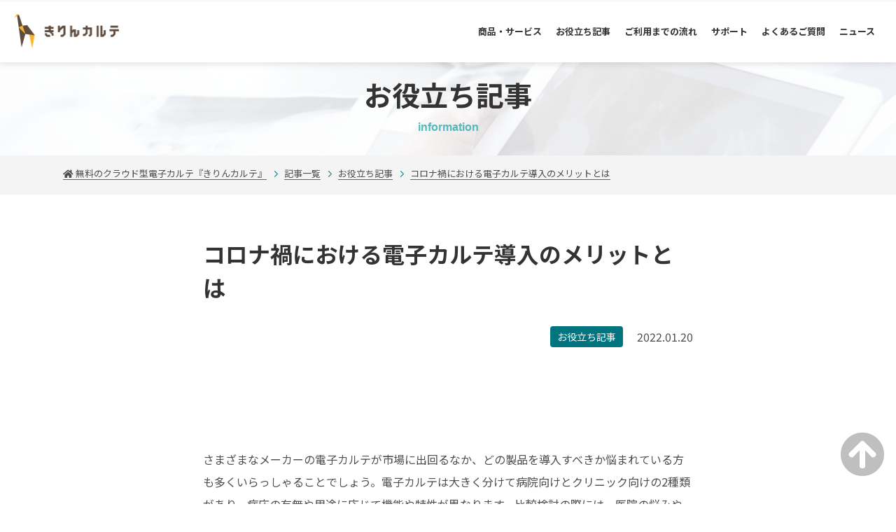

--- FILE ---
content_type: text/html; charset=UTF-8
request_url: https://xirapha.jp/case/useful009/
body_size: 13109
content:
<!DOCTYPE HTML>
<html>
<head>
<meta charset="utf-8">
<meta http-equiv="X-UA-Compatible" content="IE=edge,chrome=1">
<meta name="viewport" content="width=device-width, maximum-scale=1, user-scalable=1">
<link href="https://xirapha.jp/wp-content/themes/kirin4/assets/img/favicon.ico" type="image/x-icon" rel="shortcut icon">
<title>コロナ禍における電子カルテ導入のメリットとは｜きりんカルテ お役立ち記事</title>

		<!-- All in One SEO 4.4.4 - aioseo.com -->
		<meta name="description" content="さまざまなメーカーの電子カルテが市場に出回るなか、どの製品を導入すべきか悩まれている方も多くいらっしゃることでしょう。本記事では、電子カルテを導入することでもたらされるメリットをご紹介します。" />
		<meta name="robots" content="max-image-preview:large" />
		<link rel="canonical" href="https://xirapha.jp/case/useful009/" />
		<meta name="generator" content="All in One SEO (AIOSEO) 4.4.4" />
		<meta property="og:locale" content="ja_JP" />
		<meta property="og:site_name" content="クラウド型電子カルテ『きりんカルテ』" />
		<meta property="og:type" content="article" />
		<meta property="og:title" content="コロナ禍における電子カルテ導入のメリットとは｜きりんカルテ お役立ち記事" />
		<meta property="og:description" content="さまざまなメーカーの電子カルテが市場に出回るなか、どの製品を導入すべきか悩まれている方も多くいらっしゃることでしょう。本記事では、電子カルテを導入することでもたらされるメリットをご紹介します。" />
		<meta property="og:url" content="https://xirapha.jp/case/useful009/" />
		<meta property="fb:admins" content="100026467572339" />
		<meta property="og:image" content="https://xirapha.jp/wp-content/uploads/tn_useful009.jpeg" />
		<meta property="og:image:secure_url" content="https://xirapha.jp/wp-content/uploads/tn_useful009.jpeg" />
		<meta property="og:image:width" content="1440" />
		<meta property="og:image:height" content="960" />
		<meta property="article:published_time" content="2022-01-20T01:00:03+00:00" />
		<meta property="article:modified_time" content="2022-11-01T23:47:03+00:00" />
		<meta property="article:publisher" content="https://www.facebook.com/xirapha/" />
		<meta name="twitter:card" content="summary" />
		<meta name="twitter:title" content="コロナ禍における電子カルテ導入のメリットとは｜きりんカルテ お役立ち記事" />
		<meta name="twitter:description" content="さまざまなメーカーの電子カルテが市場に出回るなか、どの製品を導入すべきか悩まれている方も多くいらっしゃることでしょう。本記事では、電子カルテを導入することでもたらされるメリットをご紹介します。" />
		<meta name="twitter:image" content="https://xirapha.jp/wp-content/uploads/tn_useful009.jpeg" />
		<meta name="google" content="nositelinkssearchbox" />
		<script type="application/ld+json" class="aioseo-schema">
			{"@context":"https:\/\/schema.org","@graph":[{"@type":"BreadcrumbList","@id":"https:\/\/xirapha.jp\/case\/useful009\/#breadcrumblist","itemListElement":[{"@type":"ListItem","@id":"https:\/\/xirapha.jp\/#listItem","position":1,"item":{"@type":"WebPage","@id":"https:\/\/xirapha.jp\/","name":"\u30db\u30fc\u30e0","url":"https:\/\/xirapha.jp\/"},"nextItem":"https:\/\/xirapha.jp\/case\/useful009\/#listItem"},{"@type":"ListItem","@id":"https:\/\/xirapha.jp\/case\/useful009\/#listItem","position":2,"item":{"@type":"WebPage","@id":"https:\/\/xirapha.jp\/case\/useful009\/","name":"\u30b3\u30ed\u30ca\u798d\u306b\u304a\u3051\u308b\u96fb\u5b50\u30ab\u30eb\u30c6\u5c0e\u5165\u306e\u30e1\u30ea\u30c3\u30c8\u3068\u306f","description":"\u3055\u307e\u3056\u307e\u306a\u30e1\u30fc\u30ab\u30fc\u306e\u96fb\u5b50\u30ab\u30eb\u30c6\u304c\u5e02\u5834\u306b\u51fa\u56de\u308b\u306a\u304b\u3001\u3069\u306e\u88fd\u54c1\u3092\u5c0e\u5165\u3059\u3079\u304d\u304b\u60a9\u307e\u308c\u3066\u3044\u308b\u65b9\u3082\u591a\u304f\u3044\u3089\u3063\u3057\u3083\u308b\u3053\u3068\u3067\u3057\u3087\u3046\u3002\u672c\u8a18\u4e8b\u3067\u306f\u3001\u96fb\u5b50\u30ab\u30eb\u30c6\u3092\u5c0e\u5165\u3059\u308b\u3053\u3068\u3067\u3082\u305f\u3089\u3055\u308c\u308b\u30e1\u30ea\u30c3\u30c8\u3092\u3054\u7d39\u4ecb\u3057\u307e\u3059\u3002","url":"https:\/\/xirapha.jp\/case\/useful009\/"},"previousItem":"https:\/\/xirapha.jp\/#listItem"}]},{"@type":"Organization","@id":"https:\/\/xirapha.jp\/#organization","name":"\u7121\u6599\u306e\u30af\u30e9\u30a6\u30c9\u578b\u96fb\u5b50\u30ab\u30eb\u30c6\u300e\u304d\u308a\u3093\u30ab\u30eb\u30c6\u300f","url":"https:\/\/xirapha.jp\/"},{"@type":"Person","@id":"https:\/\/xirapha.jp\/author\/takuno\/#author","url":"https:\/\/xirapha.jp\/author\/takuno\/","name":"Takuno Yumi"},{"@type":"WebPage","@id":"https:\/\/xirapha.jp\/case\/useful009\/#webpage","url":"https:\/\/xirapha.jp\/case\/useful009\/","name":"\u30b3\u30ed\u30ca\u798d\u306b\u304a\u3051\u308b\u96fb\u5b50\u30ab\u30eb\u30c6\u5c0e\u5165\u306e\u30e1\u30ea\u30c3\u30c8\u3068\u306f\uff5c\u304d\u308a\u3093\u30ab\u30eb\u30c6 \u304a\u5f79\u7acb\u3061\u8a18\u4e8b","description":"\u3055\u307e\u3056\u307e\u306a\u30e1\u30fc\u30ab\u30fc\u306e\u96fb\u5b50\u30ab\u30eb\u30c6\u304c\u5e02\u5834\u306b\u51fa\u56de\u308b\u306a\u304b\u3001\u3069\u306e\u88fd\u54c1\u3092\u5c0e\u5165\u3059\u3079\u304d\u304b\u60a9\u307e\u308c\u3066\u3044\u308b\u65b9\u3082\u591a\u304f\u3044\u3089\u3063\u3057\u3083\u308b\u3053\u3068\u3067\u3057\u3087\u3046\u3002\u672c\u8a18\u4e8b\u3067\u306f\u3001\u96fb\u5b50\u30ab\u30eb\u30c6\u3092\u5c0e\u5165\u3059\u308b\u3053\u3068\u3067\u3082\u305f\u3089\u3055\u308c\u308b\u30e1\u30ea\u30c3\u30c8\u3092\u3054\u7d39\u4ecb\u3057\u307e\u3059\u3002","inLanguage":"ja","isPartOf":{"@id":"https:\/\/xirapha.jp\/#website"},"breadcrumb":{"@id":"https:\/\/xirapha.jp\/case\/useful009\/#breadcrumblist"},"author":{"@id":"https:\/\/xirapha.jp\/author\/takuno\/#author"},"creator":{"@id":"https:\/\/xirapha.jp\/author\/takuno\/#author"},"image":{"@type":"ImageObject","url":"https:\/\/xirapha.jp\/wp-content\/uploads\/tn_useful009.jpeg","@id":"https:\/\/xirapha.jp\/#mainImage","width":1440,"height":960},"primaryImageOfPage":{"@id":"https:\/\/xirapha.jp\/case\/useful009\/#mainImage"},"datePublished":"2022-01-20T01:00:03+09:00","dateModified":"2022-11-01T23:47:03+09:00"},{"@type":"WebSite","@id":"https:\/\/xirapha.jp\/#website","url":"https:\/\/xirapha.jp\/","name":"\u7121\u6599\u306e\u30af\u30e9\u30a6\u30c9\u578b\u96fb\u5b50\u30ab\u30eb\u30c6\u300e\u304d\u308a\u3093\u30ab\u30eb\u30c6\u300f","inLanguage":"ja","publisher":{"@id":"https:\/\/xirapha.jp\/#organization"}}]}
		</script>
		<!-- All in One SEO -->


<!-- Google Tag Manager for WordPress by gtm4wp.com -->
<script data-cfasync="false" data-pagespeed-no-defer>
	var gtm4wp_datalayer_name = "dataLayer";
	var dataLayer = dataLayer || [];
</script>
<!-- End Google Tag Manager for WordPress by gtm4wp.com --><link rel='stylesheet' id='classic-theme-styles-css' href='https://xirapha.jp/wp-includes/css/classic-themes.min.css' type='text/css' media='all' />
<style id='global-styles-inline-css' type='text/css'>
body{--wp--preset--color--black: #000000;--wp--preset--color--cyan-bluish-gray: #abb8c3;--wp--preset--color--white: #ffffff;--wp--preset--color--pale-pink: #f78da7;--wp--preset--color--vivid-red: #cf2e2e;--wp--preset--color--luminous-vivid-orange: #ff6900;--wp--preset--color--luminous-vivid-amber: #fcb900;--wp--preset--color--light-green-cyan: #7bdcb5;--wp--preset--color--vivid-green-cyan: #00d084;--wp--preset--color--pale-cyan-blue: #8ed1fc;--wp--preset--color--vivid-cyan-blue: #0693e3;--wp--preset--color--vivid-purple: #9b51e0;--wp--preset--gradient--vivid-cyan-blue-to-vivid-purple: linear-gradient(135deg,rgba(6,147,227,1) 0%,rgb(155,81,224) 100%);--wp--preset--gradient--light-green-cyan-to-vivid-green-cyan: linear-gradient(135deg,rgb(122,220,180) 0%,rgb(0,208,130) 100%);--wp--preset--gradient--luminous-vivid-amber-to-luminous-vivid-orange: linear-gradient(135deg,rgba(252,185,0,1) 0%,rgba(255,105,0,1) 100%);--wp--preset--gradient--luminous-vivid-orange-to-vivid-red: linear-gradient(135deg,rgba(255,105,0,1) 0%,rgb(207,46,46) 100%);--wp--preset--gradient--very-light-gray-to-cyan-bluish-gray: linear-gradient(135deg,rgb(238,238,238) 0%,rgb(169,184,195) 100%);--wp--preset--gradient--cool-to-warm-spectrum: linear-gradient(135deg,rgb(74,234,220) 0%,rgb(151,120,209) 20%,rgb(207,42,186) 40%,rgb(238,44,130) 60%,rgb(251,105,98) 80%,rgb(254,248,76) 100%);--wp--preset--gradient--blush-light-purple: linear-gradient(135deg,rgb(255,206,236) 0%,rgb(152,150,240) 100%);--wp--preset--gradient--blush-bordeaux: linear-gradient(135deg,rgb(254,205,165) 0%,rgb(254,45,45) 50%,rgb(107,0,62) 100%);--wp--preset--gradient--luminous-dusk: linear-gradient(135deg,rgb(255,203,112) 0%,rgb(199,81,192) 50%,rgb(65,88,208) 100%);--wp--preset--gradient--pale-ocean: linear-gradient(135deg,rgb(255,245,203) 0%,rgb(182,227,212) 50%,rgb(51,167,181) 100%);--wp--preset--gradient--electric-grass: linear-gradient(135deg,rgb(202,248,128) 0%,rgb(113,206,126) 100%);--wp--preset--gradient--midnight: linear-gradient(135deg,rgb(2,3,129) 0%,rgb(40,116,252) 100%);--wp--preset--duotone--dark-grayscale: url('#wp-duotone-dark-grayscale');--wp--preset--duotone--grayscale: url('#wp-duotone-grayscale');--wp--preset--duotone--purple-yellow: url('#wp-duotone-purple-yellow');--wp--preset--duotone--blue-red: url('#wp-duotone-blue-red');--wp--preset--duotone--midnight: url('#wp-duotone-midnight');--wp--preset--duotone--magenta-yellow: url('#wp-duotone-magenta-yellow');--wp--preset--duotone--purple-green: url('#wp-duotone-purple-green');--wp--preset--duotone--blue-orange: url('#wp-duotone-blue-orange');--wp--preset--font-size--small: 13px;--wp--preset--font-size--medium: 20px;--wp--preset--font-size--large: 36px;--wp--preset--font-size--x-large: 42px;}.has-black-color{color: var(--wp--preset--color--black) !important;}.has-cyan-bluish-gray-color{color: var(--wp--preset--color--cyan-bluish-gray) !important;}.has-white-color{color: var(--wp--preset--color--white) !important;}.has-pale-pink-color{color: var(--wp--preset--color--pale-pink) !important;}.has-vivid-red-color{color: var(--wp--preset--color--vivid-red) !important;}.has-luminous-vivid-orange-color{color: var(--wp--preset--color--luminous-vivid-orange) !important;}.has-luminous-vivid-amber-color{color: var(--wp--preset--color--luminous-vivid-amber) !important;}.has-light-green-cyan-color{color: var(--wp--preset--color--light-green-cyan) !important;}.has-vivid-green-cyan-color{color: var(--wp--preset--color--vivid-green-cyan) !important;}.has-pale-cyan-blue-color{color: var(--wp--preset--color--pale-cyan-blue) !important;}.has-vivid-cyan-blue-color{color: var(--wp--preset--color--vivid-cyan-blue) !important;}.has-vivid-purple-color{color: var(--wp--preset--color--vivid-purple) !important;}.has-black-background-color{background-color: var(--wp--preset--color--black) !important;}.has-cyan-bluish-gray-background-color{background-color: var(--wp--preset--color--cyan-bluish-gray) !important;}.has-white-background-color{background-color: var(--wp--preset--color--white) !important;}.has-pale-pink-background-color{background-color: var(--wp--preset--color--pale-pink) !important;}.has-vivid-red-background-color{background-color: var(--wp--preset--color--vivid-red) !important;}.has-luminous-vivid-orange-background-color{background-color: var(--wp--preset--color--luminous-vivid-orange) !important;}.has-luminous-vivid-amber-background-color{background-color: var(--wp--preset--color--luminous-vivid-amber) !important;}.has-light-green-cyan-background-color{background-color: var(--wp--preset--color--light-green-cyan) !important;}.has-vivid-green-cyan-background-color{background-color: var(--wp--preset--color--vivid-green-cyan) !important;}.has-pale-cyan-blue-background-color{background-color: var(--wp--preset--color--pale-cyan-blue) !important;}.has-vivid-cyan-blue-background-color{background-color: var(--wp--preset--color--vivid-cyan-blue) !important;}.has-vivid-purple-background-color{background-color: var(--wp--preset--color--vivid-purple) !important;}.has-black-border-color{border-color: var(--wp--preset--color--black) !important;}.has-cyan-bluish-gray-border-color{border-color: var(--wp--preset--color--cyan-bluish-gray) !important;}.has-white-border-color{border-color: var(--wp--preset--color--white) !important;}.has-pale-pink-border-color{border-color: var(--wp--preset--color--pale-pink) !important;}.has-vivid-red-border-color{border-color: var(--wp--preset--color--vivid-red) !important;}.has-luminous-vivid-orange-border-color{border-color: var(--wp--preset--color--luminous-vivid-orange) !important;}.has-luminous-vivid-amber-border-color{border-color: var(--wp--preset--color--luminous-vivid-amber) !important;}.has-light-green-cyan-border-color{border-color: var(--wp--preset--color--light-green-cyan) !important;}.has-vivid-green-cyan-border-color{border-color: var(--wp--preset--color--vivid-green-cyan) !important;}.has-pale-cyan-blue-border-color{border-color: var(--wp--preset--color--pale-cyan-blue) !important;}.has-vivid-cyan-blue-border-color{border-color: var(--wp--preset--color--vivid-cyan-blue) !important;}.has-vivid-purple-border-color{border-color: var(--wp--preset--color--vivid-purple) !important;}.has-vivid-cyan-blue-to-vivid-purple-gradient-background{background: var(--wp--preset--gradient--vivid-cyan-blue-to-vivid-purple) !important;}.has-light-green-cyan-to-vivid-green-cyan-gradient-background{background: var(--wp--preset--gradient--light-green-cyan-to-vivid-green-cyan) !important;}.has-luminous-vivid-amber-to-luminous-vivid-orange-gradient-background{background: var(--wp--preset--gradient--luminous-vivid-amber-to-luminous-vivid-orange) !important;}.has-luminous-vivid-orange-to-vivid-red-gradient-background{background: var(--wp--preset--gradient--luminous-vivid-orange-to-vivid-red) !important;}.has-very-light-gray-to-cyan-bluish-gray-gradient-background{background: var(--wp--preset--gradient--very-light-gray-to-cyan-bluish-gray) !important;}.has-cool-to-warm-spectrum-gradient-background{background: var(--wp--preset--gradient--cool-to-warm-spectrum) !important;}.has-blush-light-purple-gradient-background{background: var(--wp--preset--gradient--blush-light-purple) !important;}.has-blush-bordeaux-gradient-background{background: var(--wp--preset--gradient--blush-bordeaux) !important;}.has-luminous-dusk-gradient-background{background: var(--wp--preset--gradient--luminous-dusk) !important;}.has-pale-ocean-gradient-background{background: var(--wp--preset--gradient--pale-ocean) !important;}.has-electric-grass-gradient-background{background: var(--wp--preset--gradient--electric-grass) !important;}.has-midnight-gradient-background{background: var(--wp--preset--gradient--midnight) !important;}.has-small-font-size{font-size: var(--wp--preset--font-size--small) !important;}.has-medium-font-size{font-size: var(--wp--preset--font-size--medium) !important;}.has-large-font-size{font-size: var(--wp--preset--font-size--large) !important;}.has-x-large-font-size{font-size: var(--wp--preset--font-size--x-large) !important;}
.wp-block-navigation a:where(:not(.wp-element-button)){color: inherit;}
:where(.wp-block-columns.is-layout-flex){gap: 2em;}
.wp-block-pullquote{font-size: 1.5em;line-height: 1.6;}
</style>
<link rel='stylesheet' id='googlefont-css' href='https://fonts.googleapis.com/css2?family=Noto+Sans+JP%3Awght%40400%3B700&#038;display=swap&#038;ver=6.1.9' type='text/css' media='all' />
<link rel='stylesheet' id='font-icomoon-css' href='https://xirapha.jp/wp-content/themes/kirin4/assets/icomoon/icomoon.min.css?ver=20230125095728' type='text/css' media='' />
<link rel='stylesheet' id='theme-css' href='https://xirapha.jp/wp-content/themes/kirin4/xirapha.min.css?ver=20251215005837' type='text/css' media='screen, handheld' />
<link rel='stylesheet' id='header-css' href='https://xirapha.jp/wp-content/themes/kirin4/assets/css/xirapha_header.min.css?ver=20230125095727' type='text/css' media='screen, handheld' />
<link rel='stylesheet' id='footer-css' href='https://xirapha.jp/wp-content/themes/kirin4/assets/css/xirapha_footer.min.css?ver=20230125095727' type='text/css' media='screen, handheld' />
<link rel='stylesheet' id='print-css' href='https://xirapha.jp/wp-content/themes/kirin4/print.min.css' type='text/css' media='print' />
<link rel='stylesheet' id='font-awesome-official-css' href='https://use.fontawesome.com/releases/v5.15.4/css/all.css' type='text/css' media='all' integrity="sha384-DyZ88mC6Up2uqS4h/KRgHuoeGwBcD4Ng9SiP4dIRy0EXTlnuz47vAwmeGwVChigm" crossorigin="anonymous" />
<link rel='stylesheet' id='font-awesome-official-v4shim-css' href='https://use.fontawesome.com/releases/v5.15.4/css/v4-shims.css' type='text/css' media='all' integrity="sha384-Vq76wejb3QJM4nDatBa5rUOve+9gkegsjCebvV/9fvXlGWo4HCMR4cJZjjcF6Viv" crossorigin="anonymous" />
<style id='font-awesome-official-v4shim-inline-css' type='text/css'>
@font-face {
font-family: "FontAwesome";
font-display: block;
src: url("https://use.fontawesome.com/releases/v5.15.4/webfonts/fa-brands-400.eot"),
		url("https://use.fontawesome.com/releases/v5.15.4/webfonts/fa-brands-400.eot?#iefix") format("embedded-opentype"),
		url("https://use.fontawesome.com/releases/v5.15.4/webfonts/fa-brands-400.woff2") format("woff2"),
		url("https://use.fontawesome.com/releases/v5.15.4/webfonts/fa-brands-400.woff") format("woff"),
		url("https://use.fontawesome.com/releases/v5.15.4/webfonts/fa-brands-400.ttf") format("truetype"),
		url("https://use.fontawesome.com/releases/v5.15.4/webfonts/fa-brands-400.svg#fontawesome") format("svg");
}

@font-face {
font-family: "FontAwesome";
font-display: block;
src: url("https://use.fontawesome.com/releases/v5.15.4/webfonts/fa-solid-900.eot"),
		url("https://use.fontawesome.com/releases/v5.15.4/webfonts/fa-solid-900.eot?#iefix") format("embedded-opentype"),
		url("https://use.fontawesome.com/releases/v5.15.4/webfonts/fa-solid-900.woff2") format("woff2"),
		url("https://use.fontawesome.com/releases/v5.15.4/webfonts/fa-solid-900.woff") format("woff"),
		url("https://use.fontawesome.com/releases/v5.15.4/webfonts/fa-solid-900.ttf") format("truetype"),
		url("https://use.fontawesome.com/releases/v5.15.4/webfonts/fa-solid-900.svg#fontawesome") format("svg");
}

@font-face {
font-family: "FontAwesome";
font-display: block;
src: url("https://use.fontawesome.com/releases/v5.15.4/webfonts/fa-regular-400.eot"),
		url("https://use.fontawesome.com/releases/v5.15.4/webfonts/fa-regular-400.eot?#iefix") format("embedded-opentype"),
		url("https://use.fontawesome.com/releases/v5.15.4/webfonts/fa-regular-400.woff2") format("woff2"),
		url("https://use.fontawesome.com/releases/v5.15.4/webfonts/fa-regular-400.woff") format("woff"),
		url("https://use.fontawesome.com/releases/v5.15.4/webfonts/fa-regular-400.ttf") format("truetype"),
		url("https://use.fontawesome.com/releases/v5.15.4/webfonts/fa-regular-400.svg#fontawesome") format("svg");
unicode-range: U+F004-F005,U+F007,U+F017,U+F022,U+F024,U+F02E,U+F03E,U+F044,U+F057-F059,U+F06E,U+F070,U+F075,U+F07B-F07C,U+F080,U+F086,U+F089,U+F094,U+F09D,U+F0A0,U+F0A4-F0A7,U+F0C5,U+F0C7-F0C8,U+F0E0,U+F0EB,U+F0F3,U+F0F8,U+F0FE,U+F111,U+F118-F11A,U+F11C,U+F133,U+F144,U+F146,U+F14A,U+F14D-F14E,U+F150-F152,U+F15B-F15C,U+F164-F165,U+F185-F186,U+F191-F192,U+F1AD,U+F1C1-F1C9,U+F1CD,U+F1D8,U+F1E3,U+F1EA,U+F1F6,U+F1F9,U+F20A,U+F247-F249,U+F24D,U+F254-F25B,U+F25D,U+F267,U+F271-F274,U+F279,U+F28B,U+F28D,U+F2B5-F2B6,U+F2B9,U+F2BB,U+F2BD,U+F2C1-F2C2,U+F2D0,U+F2D2,U+F2DC,U+F2ED,U+F328,U+F358-F35B,U+F3A5,U+F3D1,U+F410,U+F4AD;
}
</style>
<script type='text/javascript' src='https://ajax.googleapis.com/ajax/libs/jquery/2.1.4/jquery.min.js' id='jquery-js'></script>
<script type='text/javascript' src='https://www.googleoptimize.com/optimize.js?id=OPT-NQFRLJM' id='goptimize-js'></script>
<link rel="https://api.w.org/" href="https://xirapha.jp/wp-json/" /><link rel="alternate" type="application/json+oembed" href="https://xirapha.jp/wp-json/oembed/1.0/embed?url=https%3A%2F%2Fxirapha.jp%2Fcase%2Fuseful009%2F" />
<link rel="alternate" type="text/xml+oembed" href="https://xirapha.jp/wp-json/oembed/1.0/embed?url=https%3A%2F%2Fxirapha.jp%2Fcase%2Fuseful009%2F&#038;format=xml" />

<!-- Google Tag Manager for WordPress by gtm4wp.com -->
<!-- GTM Container placement set to footer -->
<script data-cfasync="false" data-pagespeed-no-defer>
	var dataLayer_content = {"pagePostType":"case","pagePostType2":"single-case","pagePostAuthor":"Takuno Yumi"};
	dataLayer.push( dataLayer_content );
</script>
<script data-cfasync="false">
(function(w,d,s,l,i){w[l]=w[l]||[];w[l].push({'gtm.start':
new Date().getTime(),event:'gtm.js'});var f=d.getElementsByTagName(s)[0],
j=d.createElement(s),dl=l!='dataLayer'?'&l='+l:'';j.async=true;j.src=
'//www.googletagmanager.com/gtm.'+'js?id='+i+dl;f.parentNode.insertBefore(j,f);
})(window,document,'script','dataLayer','GTM-N79V9K3');
</script>
<!-- End Google Tag Manager -->
<!-- End Google Tag Manager for WordPress by gtm4wp.com -->
<!-- HTML5 shim and Respond.js for IE8 support of HTML5 elements and media queries -->
<!-- WARNING: Respond.js doesn't work if you view the page via file:// -->
<!--[if lt IE 9]>
<script src="https://oss.maxcdn.com/html5shiv/3.7.3/html5shiv.min.js"></script>
<script src="https://oss.maxcdn.com/respond/1.4.2/respond.min.js"></script>
<![endif]-->
<!-- Facebook Pixel Code -->
<script>
!function(f,b,e,v,n,t,s)
{if(f.fbq)return;n=f.fbq=function(){n.callMethod?
n.callMethod.apply(n,arguments):n.queue.push(arguments)};
if(!f._fbq)f._fbq=n;n.push=n;n.loaded=!0;n.version='2.0';
n.queue=[];t=b.createElement(e);t.async=!0;
t.src=v;s=b.getElementsByTagName(e)[0];
s.parentNode.insertBefore(t,s)}(window, document,'script',
'https://connect.facebook.net/en_US/fbevents.js');
fbq('init', '613101753016166');
fbq('track', 'PageView');
</script>
<noscript><img height="1" width="1" style="display:none"
src="https://www.facebook.com/tr?id=613101753016166&ev=PageView&noscript=1"
/></noscript>
<!-- End Facebook Pixel Code --><!-- Googleアナリティクス　トラッキングコード -->
<script>
  (function(i,s,o,g,r,a,m){i['GoogleAnalyticsObject']=r;i[r]=i[r]||function(){
  (i[r].q=i[r].q||[]).push(arguments)},i[r].l=1*new Date();a=s.createElement(o),
  m=s.getElementsByTagName(o)[0];a.async=1;a.src=g;m.parentNode.insertBefore(a,m)
  })(window,document,'script','https://www.google-analytics.com/analytics.js','ga');

  ga('create', 'UA-79952734-1', 'auto');
  ga('send', 'pageview');

</script>
<!-- End Googleアナリティクス　トラッキングコード -->
<script>
    /* JavaScript無効時にフォーム関係を操作できなくするためのロジック */
    (function(){
        var html = document.getElementsByTagName('html')||[];
        html[0].classList.add('enable-javascript');
    })();
</script>
<!-- Global site tag (gtag.js) - Google Analytics -->
<script async src="https://www.googletagmanager.com/gtag/js?id=G-HK0T7G2LC0"></script>
<script>
  window.dataLayer = window.dataLayer || [];
  function gtag(){dataLayer.push(arguments);}
  gtag('js', new Date());

  gtag('config', 'G-HK0T7G2LC0');
</script>

</head>

<body class="single single-case postid-9856 case noie chrome">

<div class="l-header-clone"></div>
<header role="banner" class="l-header">
	<h1 class="l-header__logo"><a href="https://xirapha.jp/"><img src="https://xirapha.jp/wp-content/themes/kirin4/assets/img/front/logo.png" alt="無料のクラウド型電子カルテ『きりんカルテ』"></a></h1>
	<div class="l-header__hum js-humburger">
		<span></span>
		<span></span>
		<span></span>
		<p>MENU</p>
	</div>
	<nav role="navigation" class="l-nav js-nav">
		<ul class="l-nav__list">
			<li class="l-nav__item">
				<a href="https://xirapha.jp/service/">商品・サービス</a>
				<span class="l-nav__accordionnav js-navaccordion"><svg aria-hidden="true" focusable="false" data-prefix="fas" data-icon="angle-down" class="svg-inline--fa fa-angle-down fa-w-10" role="img" xmlns="http://www.w3.org/2000/svg" viewBox="0 0 320 512"><path fill="currentColor" d="M143 352.3L7 216.3c-9.4-9.4-9.4-24.6 0-33.9l22.6-22.6c9.4-9.4 24.6-9.4 33.9 0l96.4 96.4 96.4-96.4c9.4-9.4 24.6-9.4 33.9 0l22.6 22.6c9.4 9.4 9.4 24.6 0 33.9l-136 136c-9.2 9.4-24.4 9.4-33.8 0z"></path></svg></span>
				<div class="l-nav__innerlist -modifier">
					<ul class="l-nav__innerlist__service-list01">
						<li><a href="https://xirapha.jp/service/">商品・サービス</a></li>
						<li>
							<a href="https://xirapha.jp/service/zero/">きりんカルテ</a>
							<ul class="l-nav__innerlist__service-list01__splist">
								<li><a href="https://xirapha.jp/service/zero/plan/">・料金プラン</a></li>
								<li><a href="https://xirapha.jp/service/zero/function/">・機能紹介</a></li>
								<li><a href="https://xirapha.jp/service/zero/reserve/">・予約機能</a></li>
								<li><a href="https://xirapha.jp/service/zero/homecare/">・在宅</a></li>
								<li><a href="https://xirapha.jp/service/zero/for-selfpaidcare/">・自由診療</a></li>
								<li><a href="https://xirapha.jp/service/zero/connect/">・外部連携</a></li>
								<li><a href="https://xirapha.jp/service/zero/security/">・セキュリティ</a></li>
								<li><a href="https://xirapha.jp/service/zero/guideline/">・3省2ガイドライン</a></li>
							</ul>
						</li>
						<li class="-modifier"><span>ツール</span></li>
						<li><a href="https://xirapha.jp/service/zero/app/">カルテZEROアプリ</a></li>
						<li><a href="https://xirapha.jp/service/zero/reserve/tools/">診察予約ZERO（患者向け）</a></li>
					</ul>
					<ul class="l-nav__innerlist__service-list02">
						<li><a href="https://xirapha.jp/service/zero/plan/">・料金プラン</a></li>
						<li><a href="https://xirapha.jp/service/zero/function/">・機能紹介</a></li>
						<li><a href="https://xirapha.jp/service/zero/reserve/">・予約機能</a></li>
						<li><a href="https://xirapha.jp/service/zero/homecare/">・在宅</a></li>
						<li><a href="https://xirapha.jp/service/zero/for-selfpaidcare/">・自由診療</a></li>
						<li><a href="https://xirapha.jp/service/zero/connect/">・外部連携</a></li>
						<li><a href="https://xirapha.jp/service/zero/security/">・セキュリティ</a></li>
						<li><a href="https://xirapha.jp/service/zero/guideline/">・3省2ガイドライン</a></li>
					</ul>
				</div>
			</li>
			<li class="l-nav__item"><a href="https://xirapha.jp/case/">お役立ち記事</a></li>
			<li class="l-nav__item"><a href="https://xirapha.jp/install/">ご利用までの流れ</a></li>
			<li class="l-nav__item">
				<a href="https://xirapha.jp/support/">サポート</a>
				<span class="l-nav__accordionnav js-navaccordion"><svg aria-hidden="true" focusable="false" data-prefix="fas" data-icon="angle-down" class="svg-inline--fa fa-angle-down fa-w-10" role="img" xmlns="http://www.w3.org/2000/svg" viewBox="0 0 320 512"><path fill="currentColor" d="M143 352.3L7 216.3c-9.4-9.4-9.4-24.6 0-33.9l22.6-22.6c9.4-9.4 24.6-9.4 33.9 0l96.4 96.4 96.4-96.4c9.4-9.4 24.6-9.4 33.9 0l22.6 22.6c9.4 9.4 9.4 24.6 0 33.9l-136 136c-9.2 9.4-24.4 9.4-33.8 0z"></path></svg></span>
				<div class="l-nav__innerlist">
					<ul class="l-nav__innerlist__support-list">
						<li><a href="https://xirapha.jp/support/"">サポートについて</a></li>
						<li><a href="https://xirapha.jp/support/kirinkarte-manual/">操作マニュアル</a></li>
					</ul>
				</div>
			</li>
			<li class="l-nav__item"><a href="https://xirapha.jp/support/faq/">よくあるご質問</a></li>
			<li class="l-nav__item"><a href="https://xirapha.jp/news/">ニュース</a></li>
			<li class="l-nav__item -sp"><a href="https://xirapha.jp/company/">企業情報</a></li>
			<li class="l-nav__item -sp">
				<a href="https://www.wemex.com/privacy/" target="_blank">個人情報保護方針</a>
				<span class="l-nav__accordionnav js-navaccordion"><svg aria-hidden="true" focusable="false" data-prefix="fas" data-icon="angle-down" class="svg-inline--fa fa-angle-down fa-w-10" role="img" xmlns="http://www.w3.org/2000/svg" viewBox="0 0 320 512"><path fill="currentColor" d="M143 352.3L7 216.3c-9.4-9.4-9.4-24.6 0-33.9l22.6-22.6c9.4-9.4 24.6-9.4 33.9 0l96.4 96.4 96.4-96.4c9.4-9.4 24.6-9.4 33.9 0l22.6 22.6c9.4 9.4 9.4 24.6 0 33.9l-136 136c-9.2 9.4-24.4 9.4-33.8 0z"></path></svg></span>
				<div class="l-nav__innerlist">
					<ul class="l-nav__innerlist__support-list">
						<li><a href="https://www.medicom.work/privacy-policy.html" target="_blank">個人情報の取り扱いについて</a></li>
					</ul>
				</div>
			</li>
			<li class="l-nav__item -sp">
				<a href="https://xirapha.jp/terms/">利用規約</a>
				<span class="l-nav__accordionnav js-navaccordion"><svg aria-hidden="true" focusable="false" data-prefix="fas" data-icon="angle-down" class="svg-inline--fa fa-angle-down fa-w-10" role="img" xmlns="http://www.w3.org/2000/svg" viewBox="0 0 320 512"><path fill="currentColor" d="M143 352.3L7 216.3c-9.4-9.4-9.4-24.6 0-33.9l22.6-22.6c9.4-9.4 24.6-9.4 33.9 0l96.4 96.4 96.4-96.4c9.4-9.4 24.6-9.4 33.9 0l22.6 22.6c9.4 9.4 9.4 24.6 0 33.9l-136 136c-9.2 9.4-24.4 9.4-33.8 0z"></path></svg></span>
				<div class="l-nav__innerlist">
					<ul class="l-nav__innerlist__support-list">
						<li><a href="https://xirapha.jp/terms/kartezero/">『きりんカルテ』正式版 利用規約</a></li>
						<li><a href="https://xirapha.jp/terms/trialzero/">『きりんカルテ』お試し版 利用規約</a></li>
					</ul>
				</div>
			</li>
		</ul>
	</nav>
</header>
<section class="m-pageheader -case">
	<h1 class="m-pageheader__head">
		<span class="m-pageheader__jpn">お役立ち記事</span>
		<span class="m-pageheader__en">information</span>
	</h1>
</section>


<div class="breadcrumb"><ol class="breadcrumbBody" itemprop="breadcrumb"><li class="breadcrumbHome" itemscope="itemscope" itemtype="http://data-vocabulary.org/Breadcrumb"><a href="https://xirapha.jp" itemprop="url"><span  itemprop="title"><i class="fas fa-home" aria-hidden="true"></i> 無料のクラウド型電子カルテ『きりんカルテ』</span></a></li><li itemscope="itemscope" itemtype="http://data-vocabulary.org/Breadcrumb"><a href="https://xirapha.jp/case/" itemprop="url"><span itemprop="title">記事一覧</span></a></li><li itemscope="itemscope" itemtype="http://data-vocabulary.org/Breadcrumb"><a href="https://xirapha.jp/case/case_cat/useful/" itemprop="url"><span itemprop="title">お役立ち記事</span></a></li><li class="current-crumb" itemscope="itemscope" itemtype="http://data-vocabulary.org/Breadcrumb"><a href="https://xirapha.jp/case/useful009/" itemprop="url"><span itemprop="title"><strong>コロナ禍における電子カルテ導入のメリットとは</strong></span></a></li></ol></div>		<article class="caseStudy-useful">
		<header class="caseStudy-useful__head">
			<h1>コロナ禍における電子カルテ導入のメリットとは</h1>
			<div class="caseStudy-useful__head__cap">
				<span>お役立ち記事</span>
				<time date-time="2022-01-20">2022.01.20</time>
			</div>
			<div class="caseStudy-useful__head__thumbnail">
				<img width="1440" height="960" src="https://xirapha.jp/wp-content/uploads/tn_useful009.jpeg" class="attachment-post-thumbnail size-post-thumbnail wp-post-image" alt="" decoding="async" srcset="https://xirapha.jp/wp-content/uploads/tn_useful009.jpeg 1440w, https://xirapha.jp/wp-content/uploads/tn_useful009-960x640.jpeg 960w, https://xirapha.jp/wp-content/uploads/tn_useful009-1280x853.jpeg 1280w, https://xirapha.jp/wp-content/uploads/tn_useful009-768x512.jpeg 768w" sizes="(max-width: 1440px) 100vw, 1440px" />			</div>
		</header>
		<section class="caseStudy-useful__body">
			<p>
  さまざまなメーカーの電子カルテが市場に出回るなか、どの製品を導入すべきか悩まれている方も多くいらっしゃることでしょう。電子カルテは大きく分けて病院向けとクリニック向けの2種類があり、病床の有無や用途に応じて機能や特性が異なります。比較検討の際には、医院の悩みや課題の解決ができるかの検証はもちろん、これからの医院経営にもたらされるメリットを想定することが大切です。
</p>
<h2>電子カルテの普及率</h2>
<p>
  厚生労働省が公開している令和2年度3月請求分の「電子レセプト請求普及状況」によると、電子レセプトでの請求が98.8%と、ほとんどの医療機関がレセプトコンピューターを導入していることがわかります。<br>
  <img decoding="async" src="https://xirapha.jp/wp-content/themes/kirin4/assets/img/useful/useful220120001.png" alt=""><br>
  出典：社会保険支払報酬支払基金のレセプト請求形態別の請求状況（令和2年3月）<br>
  <a href="https://www.ssk.or.jp/tokeijoho/tokeijoho_rezept/tokeijoho_rezept_r01.files/seikyu_0203.pdf" class="textLink" target="_blank" rel="noopener">
    https://www.ssk.or.jp/tokeijoho/tokeijoho_rezept/tokeijoho_rezept_r01.files/seikyu_0203.pdf
  </a>
</p>
<p>
  また、電子カルテの普及率(導入率)は、400床以上の医療機関においては85.4%とかなり高いものの、病床が少ない診療所においては41.6%と普及率は決して高くないのが現状です。<br>
  <img decoding="async" src="https://xirapha.jp/wp-content/themes/kirin4/assets/img/useful/useful220120002.png" alt=""><br>
  出典：医療施設調査（厚生労働省）. 電子カルテシステム等の普及状況の推移<br>
  <a href="https://www.mhlw.go.jp/content/10800000/000482158.pdf" class="textLink" target="_blank" rel="noopener">
    https://www.mhlw.go.jp/content/10800000/000482158.pdf
  </a>
</p>

<h2>電子カルテを導入しない手はない</h2>
<p>
  導入のコストは多少かかるものの、それ以上の恩恵が期待できる「電子カルテ」。導入することで得られるメリットを挙げてみましょう。
</p>
<h4 class="minH">メリット① 業務効率アップ</h4>
<p>
  紙カルテの待ち時間がなくなるため、予約や受付業務が簡素化。会計時間の短縮により患者の待ち時間も軽減され、診療情報提供書などの文書作成時間も最低限にできます。また、操作負荷を軽減させる機能により、カルテ記載や処方や注射などのオーダー（オーダーリング）も紙カルテ使用時より時間を減らせます。
</p>

<h4 class="minH">メリット② 物理的なスペースが不要</h4>
<p>
  クラウド型電子カルテのデータはサーバーに蓄積されます。このサーバーには非常に多くのカルテ情報を保存できるため、長年診療を続けている病院やクリニックでも困ることはありません。紙カルテを原本として電子化保存するサービスもあります。
</p>

<h4 class="minH">メリット③ 手書きによるミスを防止</h4>
<p>
  誤字脱字や読み取れない筆跡などの紙カルテで起こり得るトラブルがなくなるため、看護師や事務員は医師の指示を的確に把握できるようになります。カルテを通じての医療ミスを未然に防ぎ、会計やレセプトの操作やチェックをスムーズに実施可能です。
</p>

<h4 class="minH">メリット④ 検査結果の取り込みが可能</h4>
<p>
  検査会社へ依頼した結果を電子カルテへ取り込むことができ、必要な時に電子カルテの画面上からの確認できます。検査会社によっては、オンラインで検査結果をアップロードでき、検査結果の取り込み操作自体が不要となるケースもあります。
</p>

<h2>在宅医療にも対応する、クラウド型電子カルテ</h2>
<p>
  2010年、厚生労働省より「診療録等の保存を行う場所について」の一部改正が通知されたことで医療分野におけるクラウドサービスが解禁。従来はサーバー管理が必須であった電子カルテもクラウド管理が可能となり、シェアが徐々に高まりを見せています。
</p>

<h3>Topic：クラウド型電子カルテとは</h3>
<p>
  院内にサーバを置かずにインターネットを通じて、クラウド上に電子カルテを保存するシステムのこと。月額制で利用可能。
</p>

<h4 class="minH">メリット① 場所を選ばずどこでも使える</h4>
<p>
  通常の電子カルテの場合、院内のサーバーにあるカルテの情報を院外からアクセスすることはできません。しかし、クラウド型電子カルテであれば、インターネット経由でどこでもカルテの閲覧・書き込みが可能。在宅診療の往診などの場面で重宝されます。
</p>

<h4 class="minH">メリット② 自動アップデートで機能がいつも最新状態</h4>
<p>
  診療報酬の改定や薬価改定、カルテ機能のバージョンアップなどは、データを管理しているメーカーが随時実施するため、常に最新の状態で電子カルテを利用できます。
</p>

<h4 class="minH">メリット③ 大きな初期投資は必要ない</h4>
<p>
  電子カルテを導入するとなると、専用のパソコンやサーバー、プリンタなどが必要なイメージ…。クラウド型電子カルテならサーバーの設置が不要のため、今お使いのパソコンをそのまま使用し、必要最低限の出費で稼働の準備ができます。
</p>

<h4 class="minH">メリット④ BCP対策</h4>
<p>
  クラウド型電子カルテを提供するメーカーの多くが、データセンターにて24時間の運用管理体制を整え、非常時にもすぐに対応できるよう備えています。サーバーに異常があったとき、現場に駆け付けなくてもデータセンター側で迅速に対応できるのもクラウド型のメリットです。
</p>

<h2>安心・安全な医療環境のために</h2>
<p>
  電子カルテをはじめとしたITを活用し、医療従事者や患者さんにとって安全・安心な医療環境を提供していくことは、これからの病院・クリニック経営においても重要な課題です。特に、新型コロナウイルスが流行している今、来院された患者さんの院内感染を徹底して防ぐ方法のひとつとして、予約システムが注目されています。
</p>
<p>
  予約システムとは、来院せずともインターネット上で24時間いつでも予約受付ができる仕組みです。患者さんが自身のスマートフォンやタブレット端末で受診の希望時間を入力し予約します。当日は、時間に合わせて来院することで、院内の混雑を避けて受診が可能。待合室で長時間待機したり、「密」の状態になったりする心配もありません。
</p>
<p>
  電子カルテには、これらの予約システムを搭載した商品もあります。感染リスクを恐れて医療機関への受診を控えたり、先延ばしたりする人々が絶えない昨今、安全・安心な医療環境づくりのために導入を検討する病院やクリニックが増えてきています。
</p>
<p>
  電子処方箋の導入により、医療機関や薬局、患者さんやその家族にはさまざまなメリットがもたらされます。例えば、電子化によってリアルタイムに処方情報が共有されるようになると、重複処方の回避が見込めます。また、薬局での処方箋情報の入力負担が軽減されるため、業務効率化にもつながるでしょう。紙の受け渡しが不要となり、オンライン診療や服薬指導の円滑化が見込めるので、患者やその家族にも大きな利点があります。
</p>
<p>
  <img decoding="async" src="https://xirapha.jp/wp-content/themes/kirin4/assets/img/useful/useful220120003.jpg" alt=""><br>
  新規開業クリニックの主要医療ICT機器のうち、電子カルテの導入率は全体で95%、予約システムの導入率は62%<br><br>
  参考：矢野経済研究所調査<br>
  <a href="https://www.yano.co.jp/press-release/show/press_id/2328" class="textLink" target="_blank" rel="noopener">
    https://www.yano.co.jp/press-release/show/press_id/2328
  </a>
</p>

<h2>クラウド型電子カルテ『きりんカルテ』の特徴</h2>
<p>
  きりんカルテでは、<a href="https://xirapha.jp/service/zero/reserve/" class="textLink">予約機能を標準搭載</a>。オプション料金などの追加料金は不要でご利用いただけます。
</p>

<style media="screen">
  h4.minH {
    font-size: 18px;
    font-weight: bold;
    margin: 1.5em 0 1em;
  }
  h4.minH:before {
    content: '●';
    color: #53B8BB;
    margin-right: 8px;
  }
  .caseStudy-useful .caseStudy-useful__body p.attention {
    font-size: 14px;
  }
</style>
		</section>
		<footer class="caseStudy-useful__footer">
					<div class="caseStudy-useful__footer__cv"><a href="https://xirapha.jp/request/">
				<div class="caseStudy-useful__footer__cv__body">
					オンラインデモで製品をじっくり検討。<br>
電子カルテの導入スケジュール、費用などもデモにてご案内します。				</div>
				<p class="caseStudy-useful__footer__cv__foot"><span>ぜひ、お問い合わせください。</span></p>
			</a></div>
					</footer>
	</article>

	<article class="caseStudy-useful">
			<p class="caseStudy-useful__archive"><a href="https://xirapha.jp/case/"><svg xmlns="http://www.w3.org/2000/svg" width="7.5" height="13" viewBox="0 0 7.5 13"><defs><style>.casestudy-arrowleft{fill:#333;}</style></defs><path class="casestudy-arrowleft" d="M263.5,36a1,1,0,0,1-.707-.293l-5.5-5.5a1,1,0,0,1,0-1.414l5.5-5.5a1,1,0,0,1,1.414,1.414L259.414,29.5l4.793,4.793A1,1,0,0,1,263.5,36Z" transform="translate(-257 -23)"/></svg>記事一覧に戻る</a></p>
	</article>
	
<script>
/* 固定CTAがみえたらフロートCTAを消す */
jQuery(function() {
window.onscroll = function () {
  var ctaArea = $('section.ctaArea').offset().top + 110;
  var ctaFBArea = $('section.ctaFloatingBannerArea').offset().top;
  if( ctaFBArea > ctaArea ){
    $('section.ctaFloatingBannerArea').addClass('isHidden');
  }else{
    $('section.ctaFloatingBannerArea').removeClass('isHidden');
  }
};
});
</script>

<!-- リマーケティング タグの Google コード -->
<script type="text/javascript">
/* <![CDATA[ */
var google_conversion_id = 868161950;
var google_custom_params = window.google_tag_params;
var google_remarketing_only = true;
/* ]]> */
</script>
<script type="text/javascript" src="//www.googleadservices.com/pagead/conversion.js">
</script>
<noscript>
<div style="display:inline;">
<img height="1" width="1" style="border-style:none;" alt="" src="//googleads.g.doubleclick.net/pagead/viewthroughconversion/868161950/?guid=ON&amp;script=0"/>
</div>
</noscript>
<!-- End リマーケティング タグの Google コード -->
<!-- フッター ここから -->
<footer>
     <!--フッターグロナビエリア改修版HTML-->
    <div id="footerArea">

        <!--        まずは4つの大枠-->
        <!--        1番目のブロック-->
        <div id="footerBox01" class="footerBox">
            <h4><a href="https://xirapha.jp/service/" class="bb">商品・サービス</a></h4>

            <!--横並びにflex-->
            <div class="footerFlex footerPd mb1em">

                <div class="footerBox01Left">
                    <!-- 縦並び-->
                    <ul class="mb6em">
                        <li id="footerKarteZero"><a href="https://xirapha.jp/service/zero/">きりんカルテ</a></li>
                    </ul>

                    <!--右側にpadding入れて幅調整するリスト-->
                    <ul class="">
                        <li id="footerApp">ツール</li>
                        <li><a href="https://xirapha.jp/service/zero/app/">カルテZEROアプリ</a></li>
                        <li><a href="https://xirapha.jp/service/zero/reserve/tools/">診察予約ZERO（患者向け）</a></li>
                    </ul>
                </div>

                <div class="footerBox01Right">
                    <!--黒字のリスト-->
                    <ul>
                        <li><a href="https://xirapha.jp/service/zero/plan/">・料金プラン</a></li>
                        <li><a href="https://xirapha.jp/service/zero/function/">・機能紹介</a></li>
                        <li><a href="https://xirapha.jp/service/zero/reserve/">・予約機能</a></li>
                        <li><a href="https://xirapha.jp/service/zero/homecare/">・在宅</a></li>
                        <li><a href="https://xirapha.jp/service/zero/for-selfpaidcare/">・自由診療</a></li>
                        <li><a href="https://xirapha.jp/service/zero/connect/">・外部連携</a></li>
                        <li><a href="https://xirapha.jp/service/zero/security/">・セキュリティ</a></li>
                        <li><a href="https://xirapha.jp/service/zero/guideline/">・3省2ガイドライン</a></li>
                    </ul>
                </div>

            </div>

        </div>

        <!--        2番目のブロック-->
        <div id="footerBox02" class="footerBox">
            <div class="mb05em">
                <h4><a href="https://xirapha.jp/case/">お役立ち記事</a></h4>
            </div>

            <div class="mb05em">
                <h4><a href="https://xirapha.jp/install/">ご利用までの流れ</a></h4>
            </div>

            <div>
                <h4><a href="https://xirapha.jp/support/" class="bb">サポート</a></h4>
                <ul class="footerPd">
                    <li><a href="https://xirapha.jp/support/">サポートについて</a></li>
                    <li><a href="https://xirapha.jp/support/kirinkarte-manual/">操作マニュアル</a></li>
                </ul>
            </div>

            <div class="mb05em">
                <h4><a href="https://xirapha.jp/support/faq/">よくあるご質問</a></h4>
            </div>

        </div>

        <div id="footerBox03" class="footerBox">
            <div class="mb05em">
                <h4><a href="https://xirapha.jp/news/">ニュース</a></h4>
            </div>
            <div class="mb05em">
                <h4><a href="https://xirapha.jp/company/">企業情報</a></h4>
            </div>
            <div>
                <h4><a href="https://www.wemex.com/privacy/" target="_blank" class="bb">個人情報保護方針<i class="fas fa-external-link-alt"></i></a></h4>
                <ul class="footerPd">
                    <li><a href="https://www.medicom.work/privacy-policy.html" target="_blank">個人情報の取り扱いについて<i class="fas fa-external-link-alt"></i></a></li>
                </ul>
            </div>
            <div class="mb05em">
                <h4><a href="https://xirapha.jp/terms/" class="bb">利用規約</a></h4>
                <ul class="footerPd">
                    <li><a href="https://xirapha.jp/terms/kartezero/"> 『きりんカルテ』正式版 利用規約</a></li>
                    <li><a href="https://xirapha.jp/terms/trialzero/"> 『きりんカルテ』お試し版 利用規約</a></li>
                </ul>
            </div>
        </div>

        <div id="footerBox04" class="footerBox">
            <div class="mb1em">
                <a href="https://xirapha.jp/contact/" class="greenOutlineBtn">
                    お問い合わせ
                </a>
            </div>
        </div>

    </div>

    <!--    /フッターエリア-->

    <div id="footerCompanyName" style="position: relative;">
        <a href="https://www.wemex.com/corporate/profile/" target="_blank">ウィーメックス株式会社</a></i>
    </div>

    <div class="copyBox">
        <div class="copyright">
            <p class="copyrightP"><small class="copyrightPSmall">© Wemex Corporation 2023</small></p>
        </div>
    </div>

</footer>
<!-- フッター ここまで -->

<!-- トップへ移動するためのフロートアイコン -->
<p id="toTopBtn" class="arrowTop"><a href="" class="arrowTopA"><i class="fa fa-arrow-circle-up fa-4x arrowTopAI" aria-hidden="true"></i></a></p>



<!-- GTM Container placement set to footer -->
<!-- Google Tag Manager (noscript) -->
				<noscript><iframe src="https://www.googletagmanager.com/ns.html?id=GTM-N79V9K3" height="0" width="0" style="display:none;visibility:hidden" aria-hidden="true"></iframe></noscript>
<!-- End Google Tag Manager (noscript) --><script type='text/javascript' src='https://xirapha.jp/wp-content/themes/kirin4/assets/js/xirapha.min.js?ver=20230125095845' id='theme-js'></script>
<script type='text/javascript' src='https://cdnjs.cloudflare.com/ajax/libs/object-fit-images/3.2.3/ofi.js' id='object-fit-js'></script>
<script type='text/javascript' src='https://xirapha.jp/wp-content/themes/kirin4/assets/slick/slick.min.js' id='slick-js'></script>
<script type='text/javascript' src='https://xirapha.jp/wp-content/themes/kirin4/assets/js/ajaxzip3.js' id='ajaxzip3-script-js'></script>
<!-- ytm start -->
<script id="tagjs" type="text/javascript">
  (function () {
    var tagjs = document.createElement("script");
    var s = document.getElementsByTagName("script")[0];
    tagjs.async = true;
    tagjs.src = "//s.yjtag.jp/tag.js#site=JslsSJY";
    s.parentNode.insertBefore(tagjs, s);
  }());
</script>
<noscript>
  <iframe src="//b.yjtag.jp/iframe?c=JslsSJY" width="1" height="1" frameborder="0" scrolling="no" marginheight="0" marginwidth="0"></iframe>
</noscript>
<!-- End ytm -->
<!-- Yahoo Code for your Target List -->
<script type="text/javascript" language="javascript">
/* <![CDATA[ */
var yahoo_retargeting_id = '8S8CDHO2GL';
var yahoo_retargeting_label = '';
var yahoo_retargeting_page_type = '';
var yahoo_retargeting_items = [{item_id: '', category_id: '', price: '', quantity: ''}];
/* ]]> */
</script>
<script type="text/javascript" language="javascript" src="//b92.yahoo.co.jp/js/s_retargeting.js"></script>
<!-- End Yahoo Code for your Target List -->
</body>
</html>


--- FILE ---
content_type: text/css
request_url: https://xirapha.jp/wp-content/themes/kirin4/assets/icomoon/icomoon.min.css?ver=20230125095728
body_size: 1747
content:
@font-face{font-family:'icomoon';src:url(fonts/icomoon.eot?jla11p);src:url(fonts/icomoon.eot?jla11p#iefix) format("embedded-opentype"),url(fonts/icomoon.ttf?jla11p) format("truetype"),url(fonts/icomoon.woff?jla11p) format("woff"),url(fonts/icomoon.svg?jla11p#icomoon) format("svg");font-weight:400;font-style:normal}[class^="icon-"],[class*=" icon-"]{font-family:'icomoon'!important;speak:never;font-style:normal;font-weight:400;font-variant:normal;text-transform:none;line-height:1;-webkit-font-smoothing:antialiased;-moz-osx-font-smoothing:grayscale}.icon-alert01_kansenreki:before{content:"\e600"}.icon-alert02_allergy:before{content:"\e601"}.icon-alert03_drug:before{content:"\e602"}.icon-alert04_youkaijo:before{content:"\e603"}.icon-bs01_susumu:before{content:"\e604"}.icon-bs02_modoru:before{content:"\e605"}.icon-bs03_toggleopn:before{content:"\e606"}.icon-bs04_togglecls:before{content:"\e607"}.icon-bs05_arrow_B:before{content:"\e608"}.icon-bs05_arrow_L:before{content:"\e609"}.icon-bs05_arrow_R:before{content:"\e60a"}.icon-bs05_arrow_T:before{content:"\e60b"}.icon-cl01_hospitalization:before{content:"\e60c"}.icon-cl01_search:before{content:"\e60d"}.icon-cl02_first:before{content:"\e60e"}.icon-cl02_outpatient:before{content:"\e60f"}.icon-cl03_iresult:before{content:"\e610"}.icon-cl03_new:before{content:"\e611"}.icon-cl04_cal:before{content:"\e612"}.icon-cl04_untreated:before{content:"\e613"}.icon-cl05_day:before{content:"\e614"}.icon-cl05_doctor:before{content:"\e615"}.icon-cl06_accept:before{content:"\e616"}.icon-cl06_nurse:before{content:"\e617"}.icon-cl07_engineer:before{content:"\e618"}.icon-cl07_questionnaire01:before{content:"\e619"}.icon-cl07_questionnaire02:before{content:"\e61a"}.icon-cl08_clark:before{content:"\e61b"}.icon-cl08_clear:before{content:"\e61c"}.icon-cl09_dispheight01:before{content:"\e61d"}.icon-cl09_dispheight02:before{content:"\e61e"}.icon-cl09_dispheight03:before{content:"\e61f"}.icon-cl09_s01:before{content:"\e620"}.icon-cl09_s02:before{content:"\e621"}.icon-cl10_a01:before{content:"\e622"}.icon-cl10_a02:before{content:"\e623"}.icon-cl10_dispheight01:before{content:"\e624"}.icon-cl10_dispheight02:before{content:"\e625"}.icon-cl10_dispheight03:before{content:"\e626"}.icon-cl10_dispweight01:before{content:"\e627"}.icon-cl10_dispweight02:before{content:"\e628"}.icon-cl10_dispweight03:before{content:"\e629"}.icon-cl11_disptemperature01:before{content:"\e62a"}.icon-cl11_disptemperature02:before{content:"\e62b"}.icon-cl11_disptemperature03:before{content:"\e62c"}.icon-cl11_o01:before{content:"\e62d"}.icon-cl11_o02:before{content:"\e62e"}.icon-cl12_p01:before{content:"\e62f"}.icon-cl12_p02:before{content:"\e630"}.icon-cl13_f01:before{content:"\e631"}.icon-cl13_f02:before{content:"\e632"}.icon-hm01_menu:before{content:"\e633"}.icon-hm02_message:before{content:"\e634"}.icon-hm03_message2:before{content:"\e635"}.icon-hm04_logout:before{content:"\e636"}.icon-hm05_photoedit:before{content:"\e637"}.icon-hm06_kidoku_all:before{content:"\e638"}.icon-hm06_kidoku_all2:before{content:"\e639"}.icon-hm07_post:before{content:"\e63a"}.icon-hm08_post2:before{content:"\e63b"}.icon-icon_delete:before{content:"\e63c"}.icon-icon_edit:before{content:"\e63d"}.icon-icon-cancel:before{content:"\e63e"}.icon-icon-write:before{content:"\e63f"}.icon-info01_taion:before{content:"\e640"}.icon-info02_shinpakuup:before{content:"\e641"}.icon-info03_shinpakubottom:before{content:"\e642"}.icon-info04_onna:before{content:"\e643"}.icon-info04_otoko:before{content:"\e644"}.icon-info06_ketsueki:before{content:"\e645"}.icon-kh01_flagbookmark01:before{content:"\e646"}.icon-kh01_flagbookmark02:before{content:"\e647"}.icon-ki01_wordp:before{content:"\e648"}.icon-ki02_schema:before{content:"\e649"}.icon-ki03_diseasename:before{content:"\e64a"}.icon-ki04_setword:before{content:"\e64b"}.icon-ki05_input:before{content:"\e64c"}.icon-ki06_bold:before{content:"\e64d"}.icon-ki07_underline:before{content:"\e64e"}.icon-ki08_strike:before{content:"\e64f"}.icon-ki09_clear:before{content:"\e650"}.icon-ki10_free:before{content:"\e651"}.icon-kv01_shinkitoukou:before{content:"\e652"}.icon-kv02_kensakekka:before{content:"\e653"}.icon-kv03_shinryokeikaku:before{content:"\e654"}.icon-m01_saishin:before{content:"\e655"}.icon-m02_shoshin:before{content:"\e656"}.icon-new01_accept01:before{content:"\e657"}.icon-new01_accept02:before{content:"\e658"}.icon-new02_reserve01:before{content:"\e659"}.icon-new03_reserve03:before{content:"\e65d"}.icon-new03_reserve04:before{content:"\e65e"}.icon-new04_ticket01:before{content:"\e65f"}.icon-new04_ticket02:before{content:"\e660"}.icon-od_01syohou:before{content:"\e661"}.icon-od_02housyasen:before{content:"\e662"}.icon-od_03kentai:before{content:"\e663"}.icon-od_04seirikensa:before{content:"\e664"}.icon-od_05yuketu:before{content:"\e665"}.icon-od_05yuketu02:before{content:"\e666"}.icon-od_06tyoketu:before{content:"\e667"}.icon-od_07tyuusya:before{content:"\e668"}.icon-od_08syoti:before{content:"\e669"}.icon-od_09syuzyutu:before{content:"\e66a"}.icon-od_10nyuuin:before{content:"\e66b"}.icon-od_11syokuzi:before{content:"\e66c"}.icon-od_12rihabiri:before{content:"\e66d"}.icon-od_13delete:before{content:"\e66e"}.icon-od01_syohou:before{content:"\e66f"}.icon-od02_housyasen:before{content:"\e670"}.icon-od03_kentai:before{content:"\e671"}.icon-od04_seirikensa:before{content:"\e672"}.icon-od05_yuketu:before{content:"\e673"}.icon-od05_yuketu02:before{content:"\e674"}.icon-od06_tyoketu:before{content:"\e675"}.icon-od07_tyuusya:before{content:"\e676"}.icon-od08_syoti:before{content:"\e677"}.icon-od09_syuzyutu:before{content:"\e678"}.icon-od10_nyuuinn:before{content:"\e679"}.icon-od11_syokuzi:before{content:"\e67a"}.icon-od12_rihabiri:before{content:"\e67b"}.icon-od13_dripInjection01:before{content:"\e67c"}.icon-od13_dripInjection02:before{content:"\e67d"}.icon-od14_mediexamination01:before{content:"\e67e"}.icon-od14_mediexamination02:before{content:"\e67f"}.icon-om01_category:before{content:"\e680"}.icon-om02_cpass:before{content:"\e681"}.icon-om03_doc:before{content:"\e682"}.icon-om04_histry:before{content:"\e683"}.icon-p01_kihonjoho:before{content:"\e684"}.icon-p02_allergy:before{content:"\e685"}.icon-p03_byoumei:before{content:"\e686"}.icon-p04_byoureki:before{content:"\e687"}.icon-p05_kiou:before{content:"\e688"}.icon-p06_yakureki:before{content:"\e689"}.icon-p07_kazoku:before{content:"\e68a"}.icon-p08_kannsenn:before{content:"\e68b"}.icon-p09_memo:before{content:"\e68c"}.icon-p10_check:before{content:"\e68d"}.icon-p11_photo:before{content:"\e68e"}.icon-p12_bunnsyo:before{content:"\e68f"}.icon-p13_onnsei:before{content:"\e690"}.icon-p14_birth01:before{content:"\e691"}.icon-p14_birth02:before{content:"\e692"}.icon-p15_growth01:before{content:"\e693"}.icon-p16_scan01:before{content:"\e694"}.icon-p16_scan02:before{content:"\e695"}.icon-p17_epidemic01:before{content:"\e696"}.icon-p17_epidemic02:before{content:"\e697"}.icon-p17_epidemic03:before{content:"\e698"}.icon-p17_epidemic04:before{content:"\e699"}.icon-p18_bloodpressure01:before{content:"\e69a"}.icon-p19_message01:before{content:"\e69b"}.icon-p19_message02:before{content:"\e69c"}.icon-pm01_uketsuke:before{content:"\e69d"}.icon-pm02_monshin:before{content:"\e69e"}.icon-pm03_kangoshien:before{content:"\e69f"}.icon-pm04_yoyaku:before{content:"\e6a0"}.icon-pm05_denshikarute:before{content:"\e6a1"}.icon-pm06_bihinbuhin:before{content:"\e6a2"}.icon-pm07_kaden:before{content:"\e6a3"}.icon-pm08_setting:before{content:"\e6a4"}.icon-res01_reserve01:before{content:"\e6a5"}.icon-res02_reserve02:before{content:"\e6a6"}.icon-res03_redit:before{content:"\e6a7"}.icon-res04_rdelete:before{content:"\e6a8"}.icon-sm01_pen01:before{content:"\e6a9"}.icon-sm01_pen02:before{content:"\e6aa"}.icon-sm01_pen03:before{content:"\e6ab"}.icon-sm02_spray01:before{content:"\e6ac"}.icon-sm03_text01:before{content:"\e6ad"}.icon-sm04_eraser01:before{content:"\e6ae"}.icon-sm04_eraser02:before{content:"\e6af"}.icon-uniE901:before{content:"\e901"}.icon-uniE902:before{content:"\e902"}.icon-uniE903:before{content:"\e903"}.icon-re_day:before{content:"\e904"}.icon-re_fill_up:before{content:"\e905"}.icon-re_month:before{content:"\e906"}.icon-re_print:before{content:"\e907"}.icon-re_reservation_turn:before{content:"\e908"}.icon-re_reservation_time:before{content:"\e909"}.icon-re_status:before{content:"\e90a"}.icon-re_week:before{content:"\e90b"}.icon-se_preview:before{content:"\e90c"}.icon-re_appointment:before{content:"\e90d"}.icon-re_exclamation:before{content:"\e90e"}.icon-home:before{content:"\e90f"}.icon-mental:before{content:"\e910"}.icon-re-closed:before{content:"\e911"}.icon-re-locked:before{content:"\e912"}.icon-teiki:before{content:"\e913"}

--- FILE ---
content_type: text/css
request_url: https://xirapha.jp/wp-content/themes/kirin4/xirapha.min.css?ver=20251215005837
body_size: 30457
content:
@charset "UTF-8";*{-webkit-box-sizing:border-box;-moz-box-sizing:border-box;-o-box-sizing:border-box;-ms-box-sizing:border-box;box-sizing:border-box}*:before,*:after{-webkit-box-sizing:border-box;-moz-box-sizing:border-box;-o-box-sizing:border-box;-ms-box-sizing:border-box;box-sizing:border-box}html,body,div,span,h1,h2,h3,h4,h5,a,dl,dt,dd,ol,ul,li,table,caption,tbody,tr,th,td,article,aside,figure,figcaption,footer,header,nav,section,button{margin:0;padding:0;border:0;font:inherit;font-size:100%;vertical-align:baseline}.colorDarkBlue{color:#009499}.colorBlue{color:#40aaef}.colorGreen{color:#00b9bf}.colorLightGreen{color:#3CD2CE}.colorBlack{color:#4d4d4d}.colorLightBlack1{color:#777}.colorLightBlack2{color:#ccc}.colorOrange{color:#f06449}.colorLightOrange{color:#fe937f}.colorWhite{color:#fff}.colorRequired{color:#b70000}.bgDarkBlue{background-color:#009499}.bgBlue{background-color:#40aaef}.bgGreen{background-color:#00b9bf}.bgLightGreen{background-color:#3CD2CE}.bgBlack{background-color:#363937}.bgLightBlack1{background-color:#777}.bgLightBlack2{background-color:#ccc}.bgOrange{background-color:#f06449}.bgLightOrange{background-color:#fe937f}.right{text-align:right}.center{text-align:center}.left{text-align:left}.font16{font-size:16px}.font24{font-size:24px}.font30{font-size:30px}.font42{font-size:42px}.font48{font-size:48px}.font72{font-size:72px}.weightThin{font-weight:200}.weightLight{font-weight:400}.weightDemiLight{font-weight:350}.weightRegular{font-weight:400}.weightMedium{font-weight:500}.weightBold{font-weight:700}.weightBlack{font-weight:900}br.sp{display:none}br.pc{display:block}.pcViewBlock{display:block!important}.pcViewInBlock{display:inline-block!important}.spViewBlock{display:none!important}.spViewInBlock{display:none!important}@media screen and (min-width:641px){br.sp{display:none!important}br.pc{display:block!important}.breadcrumb .bcNone,.breadcrumb br.pc.bcNone{display:none!important}div.news .newsTitle .bcNone,div.news .newsTitle br.pc.bcNone{display:none!important}}@media screen and (min-width:0) and (max-width:640px){br.sp{display:block!important}br.pc{display:none!important}.pcViewBlock{display:none!important}.pcViewInBlock{display:none!important}.spViewBlock{display:block!important}.spViewInBlock{display:inline-block!important}}body{text-align:center;font-family:'Noto Sans JP','Hiragino Kaku Gothic ProN','ヒラギノ角ゴ ProN W3',Meiryo,メイリオ,Osaka,'MS PGothic',helvetica,arial,sans-serif;margin:0;padding:0;color:#4d4d4d}h1{font-size:12px;color:#777;font-weight:400;margin-bottom:5px}h2{font-size:64px;font-weight:500;letter-spacing:-2px;text-align:center;margin:auto 0}.pageTitle{height:250px;display:inline-flex;align-items:center}h3{font-size:48px;font-weight:400;line-height:68px;position:relative;display:inline-block;padding-bottom:20px;margin-bottom:80px}h3:before{content:'';position:absolute;bottom:-10px;display:inline-block;width:100px;height:10px;left:50%;-moz-transform:translateX(-50%);-webkit-transform:translateX(-50%);-ms-transform:translateX(-50%);transform:translateX(-50%);background-color:#00B9BF}h3:after{content:'';position:absolute;bottom:-10px;display:inline-block;width:50px;height:10px;left:calc(50% - 25px);-moz-transform:translateX(-50%);-webkit-transform:translateX(-50%);-ms-transform:translateX(-50%);transform:translateX(-50%);background-color:#3CD2CE}h4{position:relative;display:inline-block;font-size:24px;line-height:1.5em;font-weight:400;margin-bottom:40px}h4.bar{padding:0 55px}h4.bar:before,h4.bar:after{content:'';position:absolute;top:50%;display:inline-block;width:45px;height:1px;background-color:#363937}h4.bar:before{left:0}h4.bar:after{right:0}h4.point{position:relative;font-size:24px;text-align:left;padding:0}h4.point:after{position:absolute;top:7px;left:-1em;z-index:2;content:' ';width:14px;height:14px;background:#00b9bf;-webkit-transform:rotate(45deg);transform:rotate(45deg)}h5{font-size:24px;font-weight:500;margin-bottom:20px}p{font-size:16px;font-weight:400;line-height:32px;text-align:left;color:#4d4d4d}#bg div.contents,#bg .sprtContents{width:960px;margin:0 auto 200px}p.textUnderH2{text-align:center;color:#777}p.textUnderH2.narrow{letter-spacing:-.3px}.h2Icon{max-width:100px;max-height:100px}@media screen and (min-width:0) and (max-width:640px){h2{font-size:32px;font-weight:500;letter-spacing:-2px;text-align:center;margin:0 auto}h3{font-size:32px;line-height:1.3em;margin-bottom:30px;padding-bottom:14px}h4{font-size:20px;font-weight:400;margin-bottom:13px}h4.point{position:relative;font-size:18px;text-align:left;padding-left:20px}h4.point:after{left:0}h4.bar{font-size:20px;margin:20px 0;padding:0 35px}h4.bar:before,h4.bar:after{width:25px}h5{font-size:18px}p{line-height:1.5em}#container .contents,#bg div.contents,#bg .sprtContents{width:auto;margin:0 auto 100px}#container div.contents.contactBtn{margin:30px auto}img.pageIcon{width:54px}p.textUnderH2{margin-top:36px;font-size:16px}.pageTitle{height:auto}}div.contents{margin:0 auto 200px}@media screen and (min-width:641px){.areaMedium{width:600px;margin:auto}.areaLarge{width:940px;margin:auto}}@media screen and (min-width:0) and (max-width:640px){.contents.lrPosition p{margin-left:15px;margin-right:15px}.areaLarge{width:auto;padding-left:15px;padding-right:15px}}hr{color:#ccc;height:1px;margin:30px 0}div.contents div.detail div{vertical-align:top}.topPage div.contents div.detail div.text{width:460px;display:inline-block;padding:0 10px;margin:0 10px}.topPage div.contents div.detail div.picture{width:300px;margin:0 10px}.topPage div.contents div.detail div.picture div{width:300px;text-align:center}.topPage div.contents div.detail div.picture div img{max-width:300px;max-height:200px}.frmPage div.contents div.detail div.text{width:430px;display:inline-block;margin:0 auto}.frmPage div.contents div.detail div.picture{width:430px;margin:0 auto}.frmPage div.contents div.detail div.picture div{width:430px;text-align:center}.frmPage div.contents div.detail div.picture div img{max-width:430px;padding-top:24px}@media screen and (min-width:641px){.topPage div.lrPosition:nth-of-type(odd) div.text{display:inline-block}.topPage div.lrPosition:nth-of-type(odd) div.detail div.picture{display:inline-block}.topPage div.lrPosition:nth-of-type(even) div.text{position:relative;right:-320px}.topPage div.lrPosition:nth-of-type(even) div.detail div.picture{display:inline-block;position:relative;right:510px}.zeroPage div.lrPosition:nth-of-type(odd) div.detail div.text,.frmPage div.lrPosition:nth-of-type(odd) div.detail div.text{display:inline-block}.zeroPage div.lrPosition:nth-of-type(odd) div.detail div.picture,.frmPage div.lrPosition:nth-of-type(odd) div.detail div.picture{display:inline-block}.zeroPage div.lrPosition:nth-of-type(even) div.detail div.text,.frmPage div.lrPosition:nth-of-type(even) div.detail div.text{display:inline-block;position:relative;left:460px}.zeroPage div.lrPosition:nth-of-type(even) div.detail div.picture,.frmPage div.lrPosition:nth-of-type(even) div.detail div.picture{display:inline-block;position:relative;left:-460px}}@media screen and (min-width:0) and (max-width:640px){.topPage div.contents div.detail div.text{width:auto;padding:0 5px}div.lrPosition:nth-of-type(odd) div.text{position:static;display:inline-block}div.lrPosition:nth-of-type(even) div.text{display:inline-block}div.lrPosition:nth-of-type(odd) div.detail div.picture{position:static;display:inline-block}div.lrPosition:nth-of-type(even) div.detail div.picture{display:inline-block}}.lnkBtn{color:#4d4d4d;background:#fff;border:2px solid #363937;border-radius:2px;text-align:left;margin:0 auto}.lnkBtn.btnMedium{width:274px}.lnkBtn.btnLarge{max-width:434px;width:95%}.lnkBtn.btnSmall{width:60px}.lnkBtn:hover{color:#fff;background:#00b9bf;border:2px solid #00b9bf;transition:0.5s}.lnkBtn a{display:block;color:#4d4d4d;font-size:24px;text-decoration:none;vertical-align:bottom;padding:12px 16px}.lnkBtn:hover a{color:#fff;transition:0.5s}.lnkBtn a:after{content:"\f054";font-family:FontAwesome;position:relative;float:right;top:3px}.lnkBtn a span:first-child{vertical-align:text-top}.lnkBtn a span.labelNew{height:30px;margin-left:10px;position:relative;top:5px;content:url(assets/img/new@2x.png)}.lnkBtn a:hover span.labelNew{content:url(assets/img/new_hover@2x.png);transition:0.5s}@media screen and (min-width:0) and (max-width:640px){.lnkBtn a span.labelNew{top:4px;width:44px;height:auto}}.btnDown{height:60px;width:60px;color:#4d4d4d;background:#fff;border:2px solid #363937;margin:0 auto;text-align:center;line-height:50px;font-size:28px}.btnDown:hover{color:#fff;background:#00b9bf;border:2px solid #00b9bf;transition:0.5s}.btnDown a{padding:0;display:block;color:#4d4d4d;font-size:24px;text-decoration:none;vertical-align:bottom}.btnDown:hover a{color:#fff;transition:0.5s}.btnDown a:before{content:"\f078";font-family:FontAwesome}.btnRight{height:50px;width:50px;color:#4d4d4d;background:#fff;border:2px solid #363937;margin:0 auto;text-align:center;line-height:45px;font-size:16px}.btnRight:hover{color:#fff;background:#00b9bf;border:2px solid #00b9bf;transition:0.5s}.btnRight a{padding:0;display:block;color:#4d4d4d;font-size:16px;text-decoration:none;vertical-align:bottom}.btnRight:hover a{color:#fff;transition:0.5s}.btnRight a:before{content:"\f054";font-family:FontAwesome}a.tagBtn{color:#363739;text-decoration:none;font-size:24px}a.tagBtn:hover{color:#00b9bf;transition:0.5s}a.tagBtn div{border:2px solid #363937;background-color:#fff;border-radius:2px;height:60px;width:60px;color:#4d4d4d;font-size:24px;display:inline-block;margin-right:10px;text-align:center}a.tagBtn:hover div{border:2px solid #00b9bf;background-color:#00b9bf;color:#fff;transition:0.5s}a.tagBtn.chevronDown div:before{content:"\f078";font-family:FontAwesome;line-height:54px}a.tagBtn.chevronRight div:before{content:"\f054";font-family:FontAwesome;line-height:54px}.innerLnk{text-align:left}.innerLnk div{padding-top:15px;padding-bottom:15px}.innerLnk div p{display:inline-block}.btnArea{width:906px;margin:40px auto 0}.btnArea p{display:inline-block;margin:8px}#container .contents ul.textLink{max-width:588px;line-height:2;text-align:left;margin:39px auto 0;list-style-type:none}#container .contents div.textLink{text-align:left;margin:39px auto 0;list-style-type:none}#container .contents ul.textLink li a,#container .contents div.textLink a,a.textLink{color:#00B9BF;text-decoration:none;position:relative;background-image:linear-gradient(120deg,#00B9BF 0%,#00B9BF 100%);background-repeat:no-repeat;background-size:0 1px;background-position:0 100%;transition:background-size 0.3s ease-in}#container .contents ul.textLink li a:hover,#container .contents div.textLink a:hover,a.textLink:hover{background-size:100% 1px}@media screen and (min-width:641px){body div#container{padding:25px 10px 0 10px;width:960px;margin-left:auto;margin-right:auto}body div#container.bg{width:100%;padding:0}.spView{display:none}}a.textLink.telLink{pointer-events:none;color:#4d4d4d}@media screen and (min-width:0) and (max-width:640px){body div#container{width:100%;margin-left:0;margin-right:0}#container .contents ul.textLink li a::before,#container .contents div.textLink a::before,a.textLink::before{display:none}a.textLink.telLink{pointer-events:auto;color:#00b9bf}#bg .lnkBtn.btnLarge{border:1px solid #363937;max-width:100%}.btnArea .lnkBtn a{font-size:12pt}.btnDown{width:40px;height:40px;line-height:34px}.btnDown a{font-size:16px}.pcView{display:none}.lnkBtn.btnLarge{width:300px;max-width:100%}.lnkBtn.btnLarge.news{margin-bottom:2em}a.tagBtn,.zeroConnectList li a.tagBtn p{margin:0;font-size:16px;line-height:22px;width:70%}a.tagBtn div{height:40px;width:40px;font-size:16px;margin-right:10px}a.tagBtn.chevronDown div:before{line-height:34px}}div.btnArea div.flatBtn{display:inline-flex;margin:8px}div.flatBtn.large{width:430px;margin:auto}div.flatBtn.medium{width:270px;margin:auto}div.flatBtn a{text-decoration:none}div.flatBtn div{border:2px solid #363937;padding:12px;margin:auto;border-radius:2px}div.flatBtn p{color:#4d4d4d;font-size:24px;vertical-align:middle;margin:0;display:inline-flex}div.flatBtn.large p.label{width:385px}div.flatBtn.medium p.label{width:225px}div.flatBtn p.chevronRight:after{content:"\f054";font-family:FontAwesome;position:relative;float:right;top:3px}div.flatBtn:hover{background-color:#00B9BF;transition:0.5s}div.flatBtn:hover div{border:2px solid #00B9BF;background-color:#00B9BF;transition:0.5s}div.flatBtn:hover p{color:#fff;transition:0.5s}@media screen and (min-width:0) and (max-width:640px){div.flatBtn.large{width:300px;max-width:100%}div.flatBtn.medium{width:300px;max-width:100%}#bg div.flatBtn p,div.flatBtn p{font-size:16px;line-height:1.5;margin:0}#bg div.flatBtn.large p.label,div.flatBtn.large p.label{width:260px;margin:0;line-height:1.5}p.chevronRight:after{top:0}div.flatBtn div{padding:10px 10px 13px 10px}}.topImg img{max-width:940px}@media screen and (min-width:0) and (max-width:640px){.frmPage div.contents div.detail div.text,.frmPage div.contents div.detail div.picture,.frmPage div.contents div.detail div.picture div,.frmPage div.contents div.detail div.picture div img,#container .frmPage div.serviceImg img.pageImg.pictImg,#container .pictContent,.topImg img,.pictImg{width:100%}.frmPage,#zeroPage,#container .contents.news,.servicePage,.zeroFunctionPage,.zeroConnectPage,.zeroScreenPage{margin:32px 16px}}/*!*padding: 24px 20px 19px 20px;*!*/ /*!* #navi li.menuMega div.menuChild div:nth-child(2), *!*/ /*!* －－－－－－－－－－スマホ用メニュー用設定 *!*/ /*!* －－－－－－－－－－PC用の設定 *!*/ /*!* －－－－－－－－－－スマホ用の設定 *!*/ /*!* 申込・資料請求ボタン お問い合わせボタン *!*/ div.fixedBtn{margin:0 auto;width:300px}/*!*width: 120px;*!*/ /*!*font-size:16px;*!*/ /*!*margin: 8px 0 0 24px;*!*/ /*!* ボタン アウトラインデザイン *!*/ /*!* －－－－－－－－－－スマホ用の設定 *!*/ @media screen and (max-width:767px){.breadcrumb{box-sizing:border-box;-webkit-box-sizing:border-box;-moz-box-sizing:border-box;-o-box-sizing:border-box;-ms-box-sizing:border-box;margin:10px auto;padding:0 16px;width:100%;background:#F4F4F4}}@media screen and (min-width:768px){.breadcrumb{box-sizing:border-box;-webkit-box-sizing:border-box;-moz-box-sizing:border-box;-o-box-sizing:border-box;-ms-box-sizing:border-box;background:#F4F4F4;padding:16px}}.breadcrumbBody{text-align:left;list-style:none;max-width:1100px;margin:0 auto}.breadcrumbBody li{display:inline-block;letter-spacing:normal;position:relative;vertical-align:top}.breadcrumbBody .fa{display:none}.breadcrumbBody li{margin-right:25px}.breadcrumbBody li:after{content:'';background:url(assets/img/_common/icon_breadcrumbs.svg) no-repeat center / contain;width:5px;height:10px;position:absolute;right:-16px;top:calc(50% - 4px);z-index:7}.breadcrumbBody li:last-child:after{content:none}.breadcrumbBody li a{color:#4d4d4d;font-size:13px;text-decoration:none;display:block;position:relative;font-weight:400}.breadcrumbBody li a:before{content:'';position:absolute;width:100%;height:1px;background:#666;left:0;bottom:0}.breadcrumbBody li a:hover{opacity:.7;transition:.3s}.breadcrumbBody li strong{font-weight:400}/*!*下記追加*!*/ /*!* －－－－－－－－－－PC用の設定 *!*/ /*!* －－－－－－－－－－スマホ用の設定 *!*/ body.index div#container.wd100.top_slider{padding-top:28px;width:100%;position:relative}body.index .slick-dotted.slick-slider{margin-bottom:0}div.sliderItem{font-size:36px;text-align:center}div.sliderItem img{width:100%;height:100%}button.slick-arrow{display:none}div.sliderItem div.floatBtn{position:relative;right:40px;float:right;margin-top:-15%}.dot-class{display:inline-flex;list-style:none;position:relative;bottom:40px}.dot-class li{margin:0 7.5px}.dot-class li button{border-radius:50%;-webkit-border-radius:50%;-moz-border-radius:50%;-ms-border-radius:50%;height:15px;width:15px;border:1px solid rgba(0,0,0,0);background-color:rgba(54,57,55,.3);color:rgba(0,0,0,0)}.dot-class li.slick-active button{background-color:#363937;color:rgba(0,0,0,0);border:1px solid #363937}@media screen and (min-width:641px){.topPageFloatBtn{position:absolute;bottom:50px;left:calc(50% + 165px);-webkit-box-sizing:border-box;-moz-box-sizing:border-box;-o-box-sizing:border-box;-ms-box-sizing:border-box;box-sizing:border-box}.floatBtn.sp{display:none}}@media screen and (min-width:0) and (max-width:640px){body.index div#container.wd100.top_slider{padding-top:0}.floatBtn{display:none}.floatBtn.sp{display:block;text-align:-webkit-center;margin-bottom:70px}.topPage .detail{margin:30px auto}.topPage .detail h4{margin-bottom:20px}}.youtubeArea{margin:0 auto 200px;width:100%;padding-left:15px;padding-right:15px}.youtubeImg{width:100%;max-width:840px;position:relative;padding-bottom:52%;margin:auto}.youtubeImg iframe{width:100%!important;height:100%!important;position:absolute;top:0;left:0}img.topPageOrcaImg,img.topPageImg02,img.topPageImg03,img.topPageImg04,img.topPageImg08{max-width:300px;max-height:200px}p.appImgNew{text-align:left;margin:0}p.appImgNew img{width:100px}div.boxicon.bgBlue img{width:130px;margin-top:5px}@media screen and (min-width:0) and (max-width:640px){.youtubeArea{margin:0 auto 100px}.youtubeImg{padding-bottom:56.25%}}div.fee{margin:24px 15px 50px}div.boxicon{width:140px;height:140px;margin:0;padding:0;display:inline-block}div.boxicon.bigBox{width:170px;height:170px;padding:0;display:inline-block}div.boxicon p{text-align:center;margin:0;color:#fff}div.boxicon p.biText{font-size:24px;font-weight:400;margin-top:15px;margin-bottom:15px;line-height:24px}div.boxicon p.biYen{font-size:72px;font-weight:400;line-height:72px}div.boxicon.bigBox p.biYen{font-size:78px;font-weight:700;line-height:1}@media screen and (min-width:641px){div.boxicon{margin:0 10px}}@media screen and (min-width:0) and (max-width:640px){div.boxicon{margin:0 2% 10px 0;width:30%;height:auto}div.boxicon p.biText{font-size:5vw;font-weight:400;margin-top:15px;margin-bottom:15px;line-height:1;font-size:16px}div.boxicon p.biYen{font-size:14vw;font-weight:400;line-height:1;margin-bottom:15px;letter-spacing:-10px;font-size:48px}}.topPage div.related div.serviceName{display:inline-block}@media screen and (min-width:641px){.topPage div.related{display:inline-block;width:300px;height:530px;margin-left:15px;vertical-align:top}.topPage div.related:first-child{margin-left:0}.topPage div.related div.serviceName p{font-size:24px;padding-top:10px;margin-bottom:15px;text-align:center}.topPage div.related p.serviceDetail{font-size:16px;line-height:24px;color:#777;height:130px;margin-bottom:40px;text-align:left;padding-left:15px;padding-right:15px}}@media screen and (min-width:0) and (max-width:640px){.topPage div.contents{text-align:-webkit-center;margin-left:auto;margin-right:auto}.topPage div.related{display:block;width:100%;padding-left:15px;padding-right:15px;vertical-align:top}div.boxicon.bgBlue img{width:28vw;margin-top:5px}.topPage div.related div.serviceName p{font-size:24px;line-height:1.5em;font-weight:400;padding-top:0;margin-top:0;margin-bottom:0;text-align:center}.topPage div.related p.serviceDetail{font-size:16px;font-weight:400;line-height:1.5em;color:#4d4d4d;margin-bottom:15px;text-align:left;padding-left:0;padding-right:0}.topPage div.related div.boxicon{width:30vw;max-width:140px;display:block}div.changeTopDown{position:relative}div.changeTopDown div.boxicon{position:absolute;bottom:0}div.changeTopDown div.serviceName{position:absolute;top:0}}@media screen and (min-width:641px){.topPage div.case div{display:inline-block;vertical-align:bottom}.topPage div.case div.picture{width:600px;height:350px;background-color:gray}.topPage div.case div.case1{width:300px;margin-left:20px}.topPage div.case p.clinicName{font-size:24px;margin-bottom:30px;text-align:center}.topPage div.case p.caseComment{font-size:16px;text-align:left;margin-bottom:30px}}@media screen and (min-width:0) and (max-width:640px){.topPage div.case div{display:inline-block}.topPage div.case div.picture{width:100%;height:350px;background-color:gray}.topPage div.case div.case1{width:80%;margin:0}.topPage div.case p.clinicName{font-size:24px;margin:30px 0 30px 0}.topPage div.case p.caseComment{font-size:32px;font-weight:400;text-align:left;margin-bottom:30px}}.topPage div.news{text-align:left}.topPage div.news li{list-style-type:none;background-image:linear-gradient(to right,#cccccc,#cccccc 2px,transparent 2px,transparent 5px);background-size:7px 2px;background-position:top;background-repeat:repeat-x}.topPage div.news ul.topNews a{text-decoration:none;width:auto;max-width:780px}.topPage div.news ul.topNews p{margin:0;display:inline-block}blockquote{position:relative;padding:20px 25px 20px 50px;box-sizing:border-box;font-style:italic;border:solid 2px #464646;color:#464646;text-align:left}blockquote:before{display:inline-block;position:absolute;top:20px;left:15px;vertical-align:middle;content:"\f10d";font-family:FontAwesome;color:#00b9bf;font-size:25px;line-height:1;font-weight:700}ul.listStyle{text-align:left;line-height:2em}span.nlsub{font-size:16px;border:#00B9BF 1px solid;border-radius:1em;color:#00B9BF;padding:2px 10px;line-height:0;margin-right:10px}@media screen and (min-width:641px){.topPage div.news li{padding:30px 0}.topPage div.news .date{padding:0 18px;vertical-align:middle}.topPage div.news .newsTitle{padding:0 18px;vertical-align:middle;max-width:810px}}@media screen and (min-width:0) and (max-width:640px){.topPage div.news ul{padding:0 10px}.topPage div.news li{padding:15px 0}.topPage div.news .date{padding:0 0 0 20px;vertical-align:middle}.topPage div.news .newsTitle{padding:0 0 0 20px;vertical-align:middle}.topPage div.news ul.topNews a{width:auto}.topNews a::before,.topNews a:hover::before{display:none}blockquote{margin:0 auto}}@media screen and (max-width:770px){.btnArea{width:100%;text-align:center}}div.contents.bg{min-height:473px;background-position:center center;-webkit-background-size:cover;-moz-background-size:cover;-o-background-size:cover;background-size:cover;margin-bottom:0}#container .contents h2.bgimgTitle{font-size:64px;font-weight:500;text-align:center;color:#fff;padding:100px 0;margin:0}.contents.bg p{font-family:helvetica,'Noto Sans JP','Hiragino Kaku Gothic ProN','ヒラギノ角ゴ ProN W3',Meiryo,メイリオ,Osaka,'MS PGothic',arial,sans-serif;font-size:24px;font-weight:400;text-align:center;color:#4d4d4d;margin:0 auto}.zeroPageIcon{max-width:100px;max-height:100px}.zeroPageImg01{width:940px;border:1px solid #ccc}.zeroPageImg02{max-height:400px}.zeroPageImg03{width:600px}.zeroPageImgOrca{width:230px}p.zeroWhyFree{font-weight:400;text-align:center}p.zeroWhyFree:before{content:'◆';color:#00b9bf;margin-right:8px}p.zeroWhyFree:after{content:'◆';color:#00b9bf;margin-left:8px}div#zeroPage div.zeroFunc ul{list-style:none}div#zeroPage div.zeroFunc ul li{margin-bottom:15px}div#zeroPage div.zeroFunc ul li:last-child{margin-bottom:0}div#zeroPage div.zeroFunc ul li p{text-indent:-1em;padding-left:1em;margin:0 auto;line-height:1.5}div#zeroPage div.zeroFunc ul li p:before{content:'■';color:#00b9bf;padding-right:1em}div#zeroPage div.zeroFunc ul li div.textLink{margin-top:0}div.zeroFunc div.detail div.text{width:460px;display:inline-block;position:absolute;right:50%;padding-right:20px}div.zeroFunc div.detail{height:475px}div.zeroFunc div.detail div.picture{height:400px;display:inline-block;position:absolute;left:51%}div#zeroPage div.lrEqDiv div.detail{width:445px;display:inline-block;margin:0 10px;vertical-align:middle}div.zeroFrm div img,div.zeroMr div img{max-width:240px}@media screen and (min-width:0) and (max-width:640px){div.contents{margin:0 auto 150px}.zeroPageImg01{width:100%}.zeroPageImgOrca{width:135px}div.zeroFunc div.detail div.text{width:100%;display:block;position:static;right:0;padding-right:0;padding-left:0}.zeroPageImg02{display:none}.zeroPageImg03{width:100%}div#zeroPage div.lrEqDiv div.detail{width:100%;margin-left:0}div.zeroFrm div img,div.zeroMr div img{width:135px}table.functionDetail{border-spacing:0 10px}table.functionDetail tr td:nth-child(1){width:30%}}.frm3point{list-style:none;text-align:left;padding-left:70px;margin-top:60px}.frm3point li{margin-bottom:20px}.frm3point li a p{margin:0}.frmPage .contents .title_p{text-align:center;font-weight:350;color:#777;margin:161px auto 0}.newsPage .title_p{text-align:center;color:#777;margin-top:50px}.frmPage .contents ul.textLink li a i{padding-right:16px}.frmPage .contents .content_box_1 .frmImg1{width:440px;margin-left:36px}.frmPage .contents .content_box_1 .frmImg1.w100{max-width:100%}.frmPage .contents .content_box_1 .frmImg1.w70{max-width:70%}.frmPage .contents .content_box_2 .box .frmImg2{width:435px;margin:0;max-width:100%}.frmPage .contents .content_box .box img{width:450px;height:288px;background-color:#b1b1b1;margin-left:38px}.innerLnk p{letter-spacing:2px}@media screen and (min-width:0) and (max-width:640px){p.frmContent{width:84%;margin:0}.innerLnk p{vertical-align:-webkit-baseline-middle;letter-spacing:0!important}.frm3point{padding-left:0}.frm3point li a p{width:calc(100% - 50px);font-size:18px;line-height:1}body.frm .pageLnk{margin-top:100px}body.frm .pageLnk h3{margin-top:-100px;padding-top:100px}}div.h3title{margin-top:100px}.frmFlow{margin-bottom:120px}i.frmFlow{font-size:32px}.frmFlowItem{width:250px;position:relative;padding:0 5px;display:inline-table;border-radius:2px}i.frmFlowItem{width:60px;font-size:28px;top:18px;height:30px}.frmFlowItem p{text-align:center;font-size:24px;margin:0}.frmFlowItem i{font-size:32px;position:absolute;left:5px;top:17px}.frmFlowItem.active{border:1px solid #00b9bf;background-color:#00b9bf}.frmFlowItem.active p{color:#fff}.frmFlowItem.active p:nth-child(1){border-bottom:2px solid #fff}.frmFlowItem.active i{color:#fff}.frmFlowItem.inactive{border:1px solid #ccc;background-color:#ccc}.frmFlowItem.inactive p{color:#4d4d4d}.frmFlowItem.inactive p:nth-child(1){border-bottom:2px solid #363937}i.frmFlowItem.active{color:#4d4d4d}.frmFlowArea{width:700px;margin:auto}.frmFlowText{margin-bottom:80px}.frmFlowText p{font-size:24px;line-height:36px;font-weight:400;margin:0}p.flowStep{font-size:24px;font-weight:400;text-indent:-2em;padding-left:2em}div.flowStepChevronDown{margin:35px auto}div.flowStepChevronDown p{text-align:center;font-size:26px;margin:0;line-height:1}div.flowStepChevronDown p:after{content:"\f078";font-family:FontAwesome}div.flowStepBox{width:100%;border:3px solid #00b9bf;padding:10px 0;border-radius:2px}div.flowStepBox p{font-size:24px;font-weight:300px;margin:0;text-align:center}div.flowStepBox ul{list-style:none}div.flowStepBox ul li{display:inline-block;vertical-align:top;padding:10px 20px}div.flowStepBox ul.double li{width:49%}div.flowStepBox ul.triple li{width:32.5%}div.flowStepBox ul li p{font-size:16px;text-align:center}div.flowStepBox ul li p img{width:85px;height:85px}div.frmNotice{text-align:left;margin-bottom:60px}div.frmNotice h4.point{text-align:left;margin-left:1em;margin-bottom:0}div.frmNotice h4.point:after{top:12px;background:#f06292}@media screen and (min-width:0) and (max-width:640px){div.h3title{margin-top:0}.frmFlow{margin-top:50px}.frmFlowItem{width:95px}.frmFlowItem p{font-size:16px}i.frmFlowItem{width:16px;font-size:16px;top:24px}.frmFlowItem i{font-size:28px;top:12px}.frmFlowArea{width:auto}div.flowStepBox ul.triple li,div.flowStepBox ul.double li{width:auto}div.flowStepBox ul li{display:block;margin-bottom:20px}div.flowStepBox ul li:last-child{margin-bottom:0}div.frmNotice h4.point{padding-left:0}div.frmNotice h4.point:after{left:-1em;top:8px}.frmFlowText{margin-bottom:50px}.frmFlowText p{font-size:16px;line-height:1.5}p.flowStep{font-size:20px}div.flowStepChevronDown{margin:25px auto}}.newsPage .contents ul.textLink li a i{padding-right:16px}.newsPage .contents ul.textLink li p.category:before,.newsPage .contents div.textLink p.category:before{content:"カテゴリー："}.newsPage .contents div.newsList ul.textLink li{padding:35px 0;border-bottom:1px solid #ccc}.newsPage .contents ul.textLink li p.category,.newsPage .contents div.textLink p.category{margin-bottom:0}.newsPage h2.postTitle{width:780px;font-size:48px;font-weight:400;line-height:1.5;text-align:center;margin:78px auto 80px}#container #page-content .dateAndCategory div{margin:0;padding:0;display:table-cell}.dateAndCategory{display:table;width:100%;text-align:center}.dateAndCategory .dateTime{width:80px}.dateAndCategory .textLink p.category{max-width:560px;text-align:right}.newsPage .postData{max-width:620px;margin:auto}.newsPage .newListBtn{padding-top:80px;margin:35px 0 200px 0;border-top:1px solid #ccc}.newsPage .narrowDown div{display:inline-block;vertical-align:top;margin:0 50px 32px}.newsPage .narrowDown div p{width:220px;height:30px;border:2px solid #00B5BB;text-align:center;color:#00B5BB;border-radius:15px;line-height:24px;font-weight:700}.newsPage .narrowDown div ul{list-style:none;text-align:left;padding-left:0;width:220px;margin-top:0px!important}.newsPage .narrowDown div ul li{margin-left:40px;margin-right:40px}.newsPage .narrowDown div ul li a{display:block;padding-top:5px;padding-right:5px;padding-bottom:5px;padding-left:5px;background-size:100% 100%!important;background-color:#FFF;background-image:none!important}.newsPage .narrowDown div ul li a:hover{background-color:#80CDCE;color:#FFF!important}.narrowDown div.footR ul li a{text-align:center}.pagination{list-style-type:none;padding-left:0;margin-top:30px;margin-right:auto;margin-left:auto;margin-bottom:30px;position:relative;padding-bottom:30px;max-width:1100px}.pagination:after{content:'';border-bottom:2px dotted #999;position:absolute;left:8%;right:8%;bottom:0%}.pagination,.pagination li a{display:flex;flex-wrap:wrap;justify-content:center;align-items:center}.pagination li.nolink a{color:#ccc}.pagination a{font-weight:400;padding-top:0;text-decoration:none;min-width:40px;min-height:40px;line-height:40px;color:#4d4d4d;margin:0 15px;border-radius:50%}.pagination li:not([class*="current"]) a:hover{background-color:#80CDCC;border-color:#80CDCC;color:#4d4d4d;transition:0.3s}.pagination li:first-of-type a{border-left-width:1px}.pagination li.first span,.pagination li.last span,.pagination li.previous span,.pagination li.next span{position:absolute;top:-9999px;left:-9999px}.pagination li.first a::before,.pagination li.last a::after,.pagination li.previous a::before,.pagination li.next a::after{display:inline-block;font-family:Fontawesome;font-size:inherit;text-rendering:auto;-webkit-font-smoothing:antialiased;-moz-osx-font-smoothing:grayscale;transform:translate(0,0)}.pagination li.first a::before{content:"\f100"}.pagination li.last a::after{content:"\f101"}.pagination li.previous a::before{content:"\f104"}.pagination li.next a::after{content:"\f105"}.pagination li.first a::before,.pagination li.last a::after,.pagination li.previous a::before,.pagination li.next a::after{font-weight:nomal;font-size:30px}.pagination li.current a{background-color:#00B5BB;cursor:default;pointer-events:none;color:#fff;border-color:#00B5BB}.pagination>li:first-child>a{border-style:none}.pagination>li:last-child>a{border-style:none}.pagination li.previous a,.pagination li.next a{border-style:none}@media only screen and (max-width:680px){.pagination li.first,.pagination li.last{position:absolute;top:-9999px;left:-9999px}.pagination a{margin:0 5px}.pagination li.previous a{border-left-width:1px}.pagination:after{left:0%;right:0%}}@media only screen and (max-width:500px){.pagination li{position:absolute;top:-9999px;left:-9999px}.pagination li.current,.pagination li.first,.pagination li.last,.pagination li.previous,.pagination li.next{position:initial;top:initial;left:initial}.pagination li.previous a{border-left-width:0}}@media only screen and (max-width:400px){.pagination li.first,.pagination li.last{position:absolute;top:-9999px;left:-9999px}.pagination li.previous a{border-left-width:1px}}@media only screen and (max-width:240px){.pagination li{width:50%}.pagination li.current{order:2;width:100%;border-left-width:1px}}@media screen and (min-width:641px) and (max-width:1280px){div.contents.bg{min-height:295px}}@media screen and (max-width:770px){.contents.news,#page-content{margin:0 16px}.newsPage h2.postTitle{width:85%;font-size:16pt;line-height:32pt;margin:0 auto}#container .contents ul.textLink{margin:0 auto}.newsPage .contents div.newsList ul.textLink li{padding:20px 0}.newsPage .dateAndCategory p{font-size:12pt}.postContents{width:100%;font-size:12pt;line-height:24pt;margin:auto}div.contents.bg{min-height:151px}.contents.postData,#page-content{padding:0}.newsPage .newListBtn{padding:0;border:none;margin:0}.newListBtn .lnkBtn a{font-size:16px}.newsPage .narrowDown div{margin:0 auto}}@media screen and (min-width:0) and (max-width:640px){div.contents.bg{min-height:310px}}.casePage h2.postTitle{width:780px;font-size:48px;font-weight:400;line-height:1.5;text-align:center;margin:78px auto 80px}.casePage .postData{max-width:940px}@media screen and (max-width:770px){.contents.case,#page-content{margin:0 16px}.casePage h2.postTitle{width:85%;font-size:16pt;line-height:32pt;margin:0 auto}}div.casePage div.actualResults div.introduction,div.casePage div.actualResults div.department{width:300px;display:inline-block;margin:auto 20px}div.casePage div.actualResults div.introduction{text-align:right;vertical-align:bottom}div.casePage div.actualResults div.introduction div p{display:inline-block}div.casePage div.actualResults div.introduction div p:first-child{width:125px;line-height:3;text-align:center;background-color:#00b9bf;color:#fff;border-right:10px solid #009499}div.casePage div.actualResults div.introduction div p:last-child{width:125px;line-height:3;text-align:right}div.casePage div.actualResults div.imgAndLink{width:300px;position:relative}div.casePage div.actualResults div.department img{width:300px}div.casePage div.actualResults div.imgAndLink div{position:absolute;bottom:100px;left:12px}div.casePage div.actualResults div.imgAndLink div p.lnkBtn{background-color:rgba(255,0,0,0)}div.casePage div.actualResults div.imgAndLink div p.lnkBtn:hover{background-color:#00b9bf}div.casePage div.case.interview{width:940px}p.interviewNotes{font-size:14px}div.casePage div.caseList ul{list-style:none;margin:8px 0}div.casePage div.caseList ul li.clinic{display:inline-flex}div.casePage div.caseList ul li.clinic a{text-decoration:none;text-align:left;color:#4d4d4d;margin:25px}div.casePage div.caseList ul li.clinic a div.waku{width:255px;height:500px}div.casePage div.caseList ul li.clinic a div.waku img{width:255px;border-radius:2px 2px 0 0}div.casePage div.caseList ul li.clinic a:hover div.waku img{filter:alpha(opacity=50);-moz-opacity:.5;opacity:.5;transition:0.5s}div.casePage div.caseList ul li.clinic a div.waku div{padding:0 15px;height:245px;border:1px solid #eee;position:relative;top:-5px;background-color:#eee;border-radius:0 0 2px 2px}div.casePage div.caseList ul li.clinic a:hover div.waku div{border:1px solid #00b9bf;background-color:#fff;transition:0.5s}div.casePage div.caseList ul li.clinic a div.waku div p{line-height:1.5;margin:8px 0}div.casePage div.caseList ul li.clinic a:hover div.waku div p,div.casePage div.caseList ul li.clinic a:hover div.waku div ul{color:#00b9bf;transition:0.5s}div.interviewTop{margin-bottom:60px}div.interviewTop div{display:inline-block;vertical-align:top}div.interviewTop div.interviewPic{width:525px;text-align:left}div.interviewTop div.interviewProfile{width:410px;text-align:left}div.interviewTop div.interviewPic img{width:480px;height:auto;background-color:#777;border-radius:3px}div.interviewTop div p{line-height:1}div.interviewTop div p.clinicName{font-size:20px;margin-top:0}div.interviewTop div p.doctorName{font-size:24px}div.interviewTop div p.clinicLocation{margin:30px 0}div.interviewTop div div.doctorProfile p{margin:8px 0;line-height:1.5;font-size:15px}div.interviewList{width:600px;margin:auto auto 100px auto}div.interviewList ul{list-style:none;text-align:left}div.interviewList ul li:nth-child(odd){font-weight:500;font-size:20px;margin-bottom:20px}div.interviewList ul li:nth-child(even){margin-bottom:60px}.interviewList.clearH h3,.interviewList.clearH h3::before,.interviewList.clearH h3::after,.interviewList h4{content:none;margin-bottom:initial;line-height:initial;font-weight:initial;text-align:initial;display:flex}.interviewList div{margin-bottom:3em}.interviewList h3{font-size:1.5em;color:#00b9bf;border-bottom:2px solid #ddd;padding-bottom:.1em}.interviewList h4{margin:.5em;font-size:1em;font-weight:500}.interviewList p{margin:0 0 2em 0;line-height:2em}p.intDate{text-align:right}div.breadcrumb br.bcNone{display:none}@media screen and (max-width:770px){.interviewList h3{font-size:1.2em}}div.interviewTop div p.doctorName.small{font-size:1em;margin-bottom:0}div.interviewTop div p.doctorName{margin-top:6px}a.postLink{color:#3CD2CE;text-decoration:none;border-bottom:#3CD2CE 1.2px dotted}a.postLink:hover{color:#00b9bf;border-bottom:#00b9bf 1.2px dotted;transition:0.5s}p.attention{font-size:14px;color:#a1a1a1}span.speaker{font-weight:400;color:#777}span.speaker:before{content:"■ "}div.clinicData{background-color:#eee;width:100%;padding:5px 15px 15px;margin-bottom:100px;border-radius:3px}div.clinicData p{line-height:1}div.clinicData div.introduction,div.clinicData div.pic{display:inline-block}div.clinicData p.clinicName{font-size:20px;text-align:center}div.clinicData div.introduction{width:440px;vertical-align:top}div.clinicData div.introduction div{margin-bottom:36px}div.clinicData div.introduction div p{line-height:normal}div.clinicData div.pic{width:465px;text-align:right}div.clinicData div.pic img{width:420px}@media screen and (min-width:0) and (max-width:640px){div.casePage div.case.interview{width:auto}div.casePage div.actualResults div.introduction{text-align:center}div.casePage div.actualResults div.introduction div p{margin-bottom:10px}div.casePage div.actualResults div.department{margin-top:30px}div.casePage div.actualResults div.imgAndLink img{display:none}div.casePage div.actualResults div.imgAndLink div{position:initial}.casePage h2.postTitle{margin-bottom:60px}div.interviewTop div.interviewPic,div.interviewTop div.interviewProfile,div.interviewTop div.interviewPic img,div.interviewList,div.clinicData div.pic,div.clinicData div.pic img,div.clinicData div.introduction{width:100%}div.interviewTop,div.interviewList{padding-left:15px;padding-right:15px}div.interviewTop div p.clinicName{margin-top:18px}}.reservePage h2{padding:100px 0}.pictContent{width:760px;text-align:center;margin-left:auto;margin-right:auto}.pictImg{max-width:750px}@media only screen and (max-width:750px){.cf.service2{padding-left:10px;padding-right:10px}}.cf.service2 h3.point{text-align:center;margin-bottom:1.5em}main #app article{margin:0 auto}img.line{margin:95px 0;width:80%;max-width:420px}.rightTop{width:60%;margin:30px auto;text-align:center;float:right}.rightTop h4{font-size:5em;font-weight:400;padding:0}.rightTop p{font-size:3em;margin:40px 0 60px;line-height:1}@media only screen and (max-width:750px){.rightTop p.downloadTitle{font-size:8vw}}.rightTop .download{text-align:center;display:inline-flex}.rightTop .download .appIcon,.rightTop .download .dlBtn{width:50%}@media only screen and (max-width:750px){.rightTop .download .appIcon,.rightTop .download .dlBtn{width:auto}.rightTop .download .appIcon{padding-right:5px}}.rightTop .appIcon img{width:160px}.rightTop .dlBtn img{width:200px}.rightTop .appIcon,.rightTop .dlBtn{float:left}p.iAppStore{padding:0 0 30px 0;margin:0}p.iGooglePlay{padding:0;margin:0}@media only screen and (max-width:750px){div.appArea .rightTop div.appIcon{width:auto;max-width:135px;margin:auto}div.appArea .rightTop div.appIcon img{width:100%;max-width:135px}div.appArea .rightTop p.iAppStore{padding:3px 0 30px 0;margin:0}div.appArea .rightTop p.iGooglePlay{padding:0;margin:0}div.appArea .rightTop p.iAppStore img{width:160px}div.appArea .rightTop p.iGooglePlay img{width:160px}#container .reservePage .contents{margin:0 auto}.reservePage h2{padding:48px 0 0}.topImg .spView{width:300px;margin:auto}.topImg .spView p{text-align:center}}.leftBtm{width:30%;text-align:center;float:right}.leftBtm img{width:230px}div.appArea .pc{display:block!important}div.appArea .sp,#header .sp,.topImg img.sp{display:none!important}@media only screen and (max-width:750px){div.appArea .pc,#header .pc,.topImg .pc{display:none!important}#header .sp,.topImg img.sp{display:block!important}div.appArea .sp{display:block!important;margin-top:65px}div.appArea .rightTop,div.appArea .leftBtm{width:100%}div.appArea .leftBtm img{width:250px}}@media screen and (min-width:751px){div.appPage div.topDlIcon{width:940px;padding-left:10px;position:relative;top:-120px;margin-bottom:0}div.appPage div.topDlIcon ul{list-style:none}div.appPage div.topDlIcon ul li{display:table-cell}div.appPage div.topDlIcon ul li:first-child{padding-right:15px}div.appPage div.topDlIcon ul li a img{width:170px}div.appPage div.topDlIcon p{font-size:12px;color:#696969;width:100%;text-align:right}}@media only screen and (max-width:750px){div.appPage div.topDlIcon{position:static;bottom:0;right:0;margin-bottom:65px}div.appPage div.topDlIcon ul{list-style:none;margin:30px 0 0 0}div.appPage div.topDlIcon ul li{display:block}div.appPage div.topDlIcon ul li:first-child{padding-right:0}div.appPage div.topDlIcon ul li a img{width:200px}div.appPage div.topDlIcon ul li a img.icAppStore{margin-bottom:30px}div.appPage div.topDlIcon p{font-size:12px;color:#696969;width:100%;text-align:center}}.grayscale{cursor:default}.reservePage .serviceImg.fee img:nth-child(1),.reservePage .serviceImg.fee img:nth-child(2),.reservePage .serviceImg.fee img:nth-child(3){padding-right:20px;width:140px}.reservePage .serviceImg.fee img:nth-child(4){width:170px}.reservePage div.boxicon{margin:0 10px}.reservePage div.boxiconBig{margin:0 10px}.frmPage .lrPosition:nth-of-type(even) .detail.companyBgimg .text{left:0}div.companyBgimg{background:#363937;background-image:url(assets/img/company_04@2x.jpg);background-size:cover;height:718px}.companyBgimg .text{background-color:rgba(255,255,255,.85)}#container #container .lrPosition .president .text{width:70%}#container #container .lrPosition .president .picture{width:25%}#container #container .lrPosition .president .picture img{vertical-align:middle}.history table{text-align:left;vertical-align:top;width:700px}.history table th{color:#787878;width:90px}.history table td{padding:20px 0;padding-left:60px;line-height:32px}.frmPage div.contents div.detail.president div.picture div{width:auto}.detail.president .text p{letter-spacing:2px}.detail.companyBgimg .text{padding:0 20px 0 0}p.sign{vertical-align:bottom}p.sign span{margin-right:25px}p.sign img{width:142px}@media screen and (max-width:770px){.detail.companyBgimg .text{padding:0}#bg p.sign{margin-top:24px}p.sign span{margin-right:20px}p.sign img{width:60px}}ul.xiraphamap{list-style:none}ul.xiraphamap li{display:inline-block;vertical-align:top;width:49.5%}ul.xiraphamap li:nth-child(1){width:330px}#map1,#map2{width:450px;height:295px}@media screen and (min-width:0) and (max-width:640px){ul.xiraphamap li{width:100%}#map1,#map2{width:300px;height:200px}}@media screen and (max-width:770px){#bg{padding:0 20px}#bg div.contents{margin:0 auto 50px}#bg div.contents div.detail div.text,#bg div.contents div.detail div.picture,.history table,#bg div.contents div.detail div.picture div,#bg div.contents div.detail.president div.text,#bg div.contents div.detail.president div.picture,#bg .companyBgimg .text{width:100%;margin:0 auto}#bg div.contents div.detail.president div.picture img{width:165pt}.president .text .name{text-align:center}div.companyBgimg{background-image:none;background:none;height:auto}.areaMedium.history table th,.areaMedium.history table td{display:block}.areaMedium.history table td{padding:2px 0 14px}}body.company .frmPage div.contents div.detail div.picture div img{max-width:270px;padding-top:24px}ul.companuMenu{list-style:none}ul.companyMenu li{display:inline-block;width:460px;margin-bottom:100px}ul.companyMenu li:nth-last-child(1),ul.companyMenu li:nth-last-child(2){margin-bottom:0}ul.companyMenu li:nth-child(odd){margin-right:10px}ul.companyMenu li:nth-child(even){margin-left:10px}ul.companyMenu li div{background-color:#eee;text-align:center;vertical-align:middle}ul.companyMenu li div img{width:115px;margin-top:20px}ul.companyMenu li div span{font-size:24px;font-weight:400;color:#b1b1b1;line-height:2.5}ul.companyMenu li div p.lnkBtn.btnLarge{max-width:460px;width:100%}@media screen and (min-width:0) and (max-width:640px){ul.companyMenu li,ul.companyMenu li:nth-child(odd),ul.companyMenu li:nth-child(even){width:100%;margin-left:auto;margin-right:auto;margin-bottom:40px}ul.companyMenu li:nth-last-child(1){margin-bottom:0}ul.companyMenu li div img{width:100px}ul.companyMenu li div span{line-height:2}ul.companyMenu li div{width:300px;margin:auto}ul.companyMenu li div p.lnkBtn a{font-size:16px}}@media screen and (max-width:770px){body.overview #bg p{font-size:100%;line-height:2em;letter-spacing:0;margin:6px auto}}body.overview .lightGray{color:#787878}.officerList ul{list-style:none}.officerList ul li.officer{display:inline-flex;margin-right:43px;margin-left:43px}.officerList ul li.officer div.waku{width:200px;cursor:pointer}.officerList ul li.officer div.waku img{width:200px;border-radius:2px 2px 0 0}.officerList ul li.officer div.waku div{padding:0 15px;height:200px;border:1px solid #eee;position:relative;top:-5px;background-color:#eee;border-radius:0 0 2px 2px}.officerList ul li.officer div.waku:hover div{border:1px solid #00b9bf;background-color:#fff;transition:0.5s}.officerList ul li.officer div.waku div p{margin:0}.officerList ul li.officer div.waku div p.position{line-height:3;font-size:16px}.officerList ul li.officer div.waku div p.name{line-height:1;font-size:24px}.officerList ul li.officer div.waku div p.kana{line-height:2;font-size:16px}.officerList ul li.officer div.waku:hover div p,.officerList ul li.officer div.waku:hover div ul{color:#00b9bf;transition:0.5s}div.officerDetail{width:780px;background-size:780px;text-align:left;position:absolute;top:400px;z-index:10;border-radius:2px}.officerDetail.detailOpen::before{content:'';position:absolute;display:block;width:0;height:0;top:-1px;border-right:10px solid transparent;border-top:15px solid #00b9bf;border-left:10px solid transparent;z-index:20}.officerDetail.detailOpen::after{content:'';position:absolute;display:block;width:0;height:0;top:-2px;border-right:10px solid transparent;border-top:15px solid #fff;border-left:10px solid transparent;z-index:30}.officerDetail.detailClose::before,.officerDetail.detailClose::after{display:none}div.officerDetail.nagayo{background-image:url(assets/img/company_officer_02@2x.jpg);left:0}div.officerDetail.yamaguchi{background-image:url(assets/img/company_officer_04@2x.jpg);left:-290px}div.officerDetail.nishihata{background-image:url(assets/img/company_officer_06@2x.jpg);left:-580px}div.officerDetail.koga{background-image:url(assets/img/company_officer_08@2x.jpg);left:-290px}.officerDetail.nagayo::before,.officerDetail.nagayo::after{left:92px}.officerDetail.yamaguchi::before,.officerDetail.yamaguchi::after,.officerDetail.koga::before,.officerDetail.koga::after{left:378px}.officerDetail.nishihata::before,.officerDetail.nishihata::after{left:669px}.officerList ul li.officer div.waku div.detailOn{border:1px solid #00b9bf;background-color:#fff}.officerList ul li.officer div.waku div.detailOn p{color:#00b9bf}div.officerGroup{margin:auto}div.contents div.officerGroup:nth-child(2){margin:90px auto}div.officerDetail div.detailScroll{overflow-y:auto;width:780px}.officerDetail.detailOpen div.detailScroll{padding:25px}.officerDetail.detailClose div.detailScroll{padding:0}div.officerDetail div.detailScroll div{text-align:left;width:400px;position:relative;font-weight:400;font-size:14px;line-height:1.8em}div.officerDetail div table tr td:nth-child(1){width:70px}li.officer{position:relative}.detailClose{height:0}.detailOpen{height:350px;transition:0.5s}.detailCloseP{height:0;padding:0}.detailOpenP{height:300px;transition:0.5s}.detailViewOpen{height:750px}@media screen and (min-width:0) and (max-width:640px){div.contents div.officerGroup:nth-child(2){margin:auto}.officerList ul li.officer{margin:25px 0;width:100%;padding:0 30px}.officerList ul li.officer div.waku{width:100%}.officerList ul li.officer div.waku img,.officerList ul li.officer div.waku div{display:inline-block;height:120px;vertical-align:top}.officerList ul li.officer div.waku img{width:auto}.officerList ul li.officer div.waku div{width:calc(100% - 124px);top:0}.officerDetail.detailOpen::before,.officerDetail.detailOpen::after,.officerDetail.detailClose::before,.officerDetail.detailClose::after{display:none}div.officerDetail.detailOpen{background-image:none;top:120px;background-size:0;width:100%;padding:0 32px}div.officerDetail.detailOpen div.detailScroll{width:100%;overflow-y:visible;padding:20px;background-color:#eee}div.officerDetail.detailOpen div.detailScroll div{width:auto;height:auto}.officerDetail::before,.officerDetail::after{display:none}div.officerDetail.nagayo,div.officerDetail.yamaguchi,div.officerDetail.nishihata,div.officerDetail.koga{background-image:none;background-size:0;left:0}.detailOpen{height:auto;transition:0s}.detailOpenP{height:auto;transition:0s}.detailViewOpen{height:auto}.detailText hr{margin:20px 0}}.companyMessage p{font-size:18px;text-align:center}.companyMessage p.aboutPhr{font-size:16px;color:#ccc;line-height:1;margin-top:0}@media screen and (min-width:0) and (max-width:640px){.companyMessage p span:nth-child(2){transform:rotate(45deg);-moz-transform:rotate(45deg);-webkit-transform:rotate(45deg)}.companyMessage p.aboutPhr{font-size:12px;line-height:1;margin-top:6px}}p.companyName{font-size:24px;text-align:center}img.companyLogo{width:280px}div.companyPre{margin:60px 0}div.companyPre p{line-height:2;margin:0}ul.companyDetail{list-style:none;line-height:2;text-align:left}ul.companyDetail li{display:inline-block;vertical-align:top}ul.companyDetail li.companyDetailLeft{margin-right:30px}ul.companyDetail li table tr td{font-weight:400}ul.companyDetail li.companyDetailLeft table tr td:nth-child(1){width:80px}ul.companyDetail li.companyDetailLeft table tr td:nth-child(3){width:190px}ul.companyDetail li.companyDetailRight table tr td:nth-child(1){padding-right:15px;vertical-align:top}ul.companyDetail li.companyDetailRight table tr td:nth-child(2){width:230px}ul.companyDetail li.companyDetailRight img{width:20px;height:20px;vertical-align:sub}ul.companyDetail li.companyDetailRight table tr:nth-child(2) td:nth-child(2) a{pointer-events:none;text-decoration:none;color:#4d4d4d}@media screen and (min-width:0) and (max-width:640px){div.companyPre{margin:20px 0}div.companyPre p,ul.companyDetail{line-height:1.5}ul.companyDetail li.companyDetailRight,ul.companyDetail li.companyDetailLeft{margin-right:0;margin-left:0}ul.companyDetail li.companyDetailRight table tr td:nth-child(2),ul.companyDetail li.companyDetailLeft table tr td:nth-child(3){width:auto}ul.companyDetail li.companyDetailRight{margin-top:20px}ul.companyDetail li.companyDetailLeft{margin-top:20px;margin-bottom:20px}ul.companyDetail li.companyDetailRight table tr:nth-child(2) td:nth-child(2) a{pointer-events:auto}}@media screen and (min-width:0) and (max-width:640px){body.recruit #bg div.contents.recruit{margin-bottom:100px}body.recruit #bg div.contents.recruit div.btnArea{margin-top:20px}}body.scan .frmPage div.contents div.detail div.text,body.scan .frmPage div.contents div.detail div.picture{width:430px;margin:0 19px}table.maker{border:solid 1px #787878;border-collapse:collapse;margin:0 auto}table.maker th{vertical-align:middle;background:#ccc;padding:20px}table.maker td{text-align:left;padding:10px 20px}@media screen and (max-width:770px){#container .contents.maker h3{margin:30px auto 50px}}@media screen and (min-width:0) and (max-width:640px){body.scan .frmPage div.contents div.detail div.text,body.scan .frmPage div.contents div.detail div.picture{width:100%;margin:0 auto}}.supportPage .contents .supH2,.partnerPage .contents .supH2{margin-bottom:20px;margin-top:100px}.supportPage .contents .mb100{margin-bottom:100px}.supportPage .contents .lrPosition .detail .mr20{margin-right:20px}.supportPage .contents .sptContact{padding:0 16px}.supportPage .contents .lrPosition .detail .sptManual{padding:18px 18px 18px 0}.supportPage .contents .gentiSptImg{width:700px}.supportPage .contents .pcViewBlock .gentiSptBox{margin-bottom:80px}.supportPage .contents .pcViewBlock .gentiSptBox .detail .text p{width:240px;margin-left:80px;float:left}.supportPage .contents .pcViewBlock .gentiSptBox .detail .picture p{width:230px;float:right}.supportPage .contents .spViewBlock .gentiSpt_SP img{width:100%}.supportPage .contents div .btnArea .sptBtn span{width:70%;margin:auto;text-align:center}@media screen and (min-width:0) and (max-width:640px){.supportPage .contents .supH2,.partnerPage .contents .supH2{margin-top:0}}.aboutVisitSprt div.pcViewBlock img{width:700px}.aboutVisitSprt div.pcViewBlock div{margin-left:120px;width:763px;height:330px}.aboutVisitSprt div.spViewBlock img{width:300px}.aboutVisitSprt div.pcViewBlock div ul{list-style:none;display:inline-block;text-align:left;vertical-align:top}.aboutVisitSprt div.pcViewBlock div ul:nth-child(1){float:left}.aboutVisitSprt div.pcViewBlock div ul:nth-child(2){float:right}.aboutVisitSprt div.pcViewBlock div ul li{line-height:32px;text-indent:-1em;padding-left:1em}a.tagBtn p{display:inline-block;font-size:24px;vertical-align:middle}a.tagBtn:hover p{color:#00b9bf;transition:0.5s}ul.areaList{list-style:none}ul.areaList li.areaListItem{display:inline-block;text-align:left;width:230px;margin-top:40px}ul.areaList div.pref{margin-left:70px}ul.areaList div.pref ul.prefList{list-style:none;display:inline-block;vertical-align:top;margin-right:15px}ul.areaList div.pref ul.prefList li{line-height:32px;display:inline-block;width:70px}a.noneLink{text-decoration:none;pointer-events:none;color:#4d4d4d}div.partnerArea{padding-top:100px;margin-top:-100px}div.partnerPref{padding-top:100px;margin-top:-100px}div.partnerList p.prefNm{width:120px;font-size:24px;line-height:50px;text-align:center;background-color:#eee;border-radius:5px}div.partnerList ul{list-style:none;text-align:left;margin-left:130px}div.partnerList ul li{width:390px;display:inline-block;margin-bottom:40px;vertical-align:top}div.partnerList ul li:nth-child(even){margin-left:30px}div.partnerList ul li p{margin:0;line-height:32px}div.partnerList ul li p:nth-child(1){font-size:24px;line-height:48px}p.gotoSprtAreaList{text-align:right}p.officeNameNone{display:none}p.officeBranch{font-weight:700}p.officeRemarks{color:#f06292}div.costList{margin-bottom:100px}div.costList:last-child{margin-bottom:0}div.costList table{width:100%;border-collapse:collapse}div.costList table tr th,div.costList table tr td{border:1px solid #ccc}div.costList table tr th{height:80px;background-color:#e8ffff;font-size:24px;line-height:1;padding-top:27px}div.costList table tr th:nth-child(1){width:36%;border-radius:2px 0 0 0}div.costList table tr th:nth-child(2){width:32%}div.costList table tr th:nth-child(3){width:32%;border-radius:0 2px 0 0}div.costList table tr td{vertical-align:middle;padding:10px;height:80px}div.costList table tr:last-child td:nth-child(1){border-radius:0 0 0 2px}div.costList table tr:last-child td:nth-child(3){border-radius:0 0 2px 0}div.costList span.taxNotInc{font-size:16px;color:#777}.jisage{text-indent:-1em;padding-left:1em;margin:0}.underH4{margin-bottom:40px}@media screen and (min-width:0) and (max-width:640px){.partnerPage .contents .supH2{margin-top:32px}div.costList.secList table tr th{padding-top:0;vertical-align:middle}ul.areaList div.pref{margin-left:50px}ul.areaList div.pref ul.prefList li{margin-right:1em;width:auto}ul.areaList div.pref ul.prefList li a{font-size:24px}ul.areaList{text-align:left}div.partnerList ul{margin-left:0}div.partnerList ul li{width:auto}ul.areaList li.areaListItem{width:auto}div.partnerList ul li:nth-child(even){margin-left:0}}.job p{margin-bottom:50px}ul.defaultList,.defaultList li{padding:0;margin:0 auto;text-align:left;width:520px}.defaultList li{list-style-type:none;list-style-image:none;margin:20px 0}.point li{position:relative;padding-left:30px}.point li:after{content:'';display:block;position:absolute;background:#00b9bf;width:12px;height:12px;top:5px;left:5px;transform:rotate(-45deg)}.box{border:1px solid #282828;margin-bottom:50px}.box p.title{margin:0;padding:5px 8px;background:#ccc}.box p{padding:0 8px}@media screen and (max-width:770px){.frmImg1{width:300px}ul.defaultList,.defaultList li{width:100%}}.sprtMenu div{width:290px;display:inline-table;margin:0 10px}.sprtMenu div h4{height:55px}.sprtMenu div p{height:75px;text-align:center}.sprtMenu div p.lnkBtn{text-align:left;height:95px}.sprtMenu div p.lnkBtn a{height:100%}.sprtMenu div p.lnkBtn.faq a,.sprtMenu div p.lnkBtn.contact a{padding-top:28px}.sprtMenu div p.lnkBtn a:after{content:"\f078"}.sprtMenu div p.lnkBtn.man a:after{top:-15px}div.sprtContents{margin-bottom:150px}ul.sprtManualList{text-align:left}ul.sprtManualList li{display:inline-block;width:230px;margin-bottom:40px}ul.sprtManualList li p{display:inline-block;vertical-align:middle}ul.sprtManualList li a.tagBtn div{height:50px;width:50px}ul.sprtManualList li a.tagBtn.chevronRight div:before{font-size:16px;line-height:34px}ul.sprtManualList li a.tagBtn p{margin:0;font-size:24px;line-height:24px;vertical-align:middle}ul.sprtManualList li a.tagBtn:hover p{color:#00b9bf;transition:0.5s}div.sprtFaqArea{height:550px}div.sprtFaqArea div.blueBack{height:550px;color:#fff;background-color:#00b9bf;width:100%;position:absolute;left:0}div.sprtFaqArea div.sprtFaqDiv{display:inline-block;width:320px;margin:0 70px;text-align:center;vertical-align:top}div.sprtFaqArea div.sprtFaqDiv p.lbl{color:#fff;font-size:24px;text-align:center}div.sprtFaqArea div.sprtFaqDiv div{height:330px}div.sprtFaqArea .btnSprtFaq{width:250px;height:40px;text-align:center;border:2px solid #fff;background-color:#fff;margin:20px auto}div.sprtFaqArea .btnSprtFaq a{color:#4d4d4d;height:100%;width:100%;text-decoration:none;display:block;padding-top:2px}div.sprtFaqArea .btnSprtFaq:hover{border:2px solid #009499;color:#009499;transition:0.5s}div.sprtFaqArea .btnSprtFaq:hover a{color:#009499;transition:0.5s}div.sprtFaqArea .btnSprtFaqAll{width:300px;height:50px;text-align:left;border:2px solid #fff;background-color:#00b9bf;margin:20px auto}div.sprtFaqArea .btnSprtFaqAll a{color:#fff;font-size:24px;height:100%;width:100%;text-decoration:none;margin:0;vertical-align:text-top;display:block}div.sprtFaqArea .btnSprtFaqAll a span{display:inline-block;padding-top:6px;padding-left:20px}div.sprtFaqArea .btnSprtFaqAll a:after{content:"\f054";font-family:FontAwesome;color:#fff;position:relative;float:right;top:8px;right:15px}div.sprtFaqArea .btnSprtFaqAll:hover{background-color:#fff;transition:0.5s}div.sprtFaqArea .btnSprtFaqAll:hover a{color:#00b9bf;transition:0.5s}div.sprtFaqArea .btnSprtFaqAll:hover a:after{color:#00b9bf;transition:0.5s}p.contactComment{font-size:24px;margin:0 auto;width:770px}@media screen and (min-width:0) and (max-width:640px){.sprtMenu div p.lnkBtn.man a:after{top:-12px}.sprtMenu div p.lnkBtn{height:auto;width:auto}.sprtMenu div p.lnkBtn.man,.sprtMenu div p.lnkBtn.faq{margin-bottom:100px}.sprtMenu div p.lnkBtn.faq a,.sprtMenu div p.lnkBtn.contact a{padding-top:11px}ul.sprtManualList{margin-top:48px}ul.sprtManualList li{width:48%}ul.sprtManualList li a.tagBtn p{margin:0;font-size:16px;line-height:22px}div.sprtFaqArea div.sprtFaqDiv{display:inline-block;width:100%;margin:0;text-align:center;vertical-align:top}div.sprtFaqArea div.blueBack{height:auto;color:#fff;background-color:#00b9bf;width:100%;position:initial}div.sprtFaqArea{height:auto}div.sprtFaqArea div.sprtFaqDiv div{height:auto}div.sprtFaqArea .btnSprtFaqAll{height:44px}div.sprtFaqArea .btnSprtFaq a{padding-top:4px}div.sprtFaqArea .btnSprtFaq a,div.sprtFaqArea .btnSprtFaqAll a{vertical-align:middle}div.sprtFaqArea .btnSprtFaqAll a:after{top:10px}div.sprtFaqArea .btnSprtFaqAll a span{padding-top:7px}p.contactComment{font-size:20px;width:100%;margin:0 auto 48px}ul.sprtManualList li a.tagBtn div{height:45px;width:45px}ul.sprtManualList li a.tagBtn.chevronRight div:before{line-height:42px}.sprtPage .sprtManualMt{margin-top:145px}.sprtPage .sprtContactMt{margin-top:95px}.sprtPage .sprtFaqMt{margin-top:135px}}div#faq h3.faqTop{padding-top:25px}.tab{display:inline-block;border-width:1px 1px 0 1px;border-style:solid;border-color:#00b9bf;border-radius:2px 2px 0 0;padding:.3em 2em;font-weight:700;color:#00b9bf;background-color:#fff;font-size:24px;letter-spacing:6px}.tab:hover{color:#009499;background-color:#fff;cursor:pointer}input:checked+.tab{color:#fff;background-color:#00b9bf;font-size:24px;letter-spacing:6px}.tabbox input{display:none}.tabcontent{display:none;border:1px solid #00b9bf;padding:3em 1em;background-color:#00b9bf;color:#fff;height:400px}#tabcheck1:checked~#tabcontent1{display:block}#tabcheck2:checked~#tabcontent2{display:block}#tabcheck3:checked~#tabcontent3{display:block}.btnArea.faqbtn .lnkBtn.btnMedium{border:2px solid #fff;width:210px;margin:16px 24px;border-radius:2px}.btnArea.faqbtn .lnkBtn.btnMedium a{font-size:16px;text-align:center;padding:26px 0;font-weight:200}.btnArea.faqbtn .lnkBtn.btnMedium a:after{display:none}.btnArea.faqbtn .lnkBtn.btnMedium:hover{background:#fff;border:2px solid #009499;border-collapse:collapse}.btnArea.faqbtn .lnkBtn.btnMedium a:hover{color:#009499}dl{text-align:left}#faq dl{margin-bottom:5em}dl dt,dl dd{position:relative;padding:0 0 0 60px}dl dt{margin-bottom:20px;font-size:28px;font-weight:700;line-height:1.3}dl dd{padding-top:5px;line-height:1.5;margin-top:30px}dl dt:before,dl dd:before{display:block;position:absolute;left:0;top:-8px;font-size:33px;font-weight:400;color:#fff;width:50px;height:50px;text-align:center;vertical-align:middle;top:initial}dl dt:before{content:"Q";background:#363937;border-radius:2px;top:0}dl dd:before{content:"A";background:#00b9bf;border-radius:2px;top:0}@media screen and (min-width:641px) and (max-width:770px){#faq{margin:0}}@media screen and (max-width:770px){div#faq h3.faqTop{padding-top:0}#faq .contents,#faq .contactBtn .btnArea{margin:0 auto}#faq .areaMedium dt{font-size:16pt;font-weight:500}#faq .areaMedium dd{font-size:12pt}#faq .areaMedium dt::before,#faq .areaMedium dd::before{font-size:18pt}dl dt:before,dl dd:before{width:28pt;height:28pt}#faq .tab{padding:.1em 1.5em;letter-spacing:0;font-weight:400}.tabcontent{height:auto;font-size:16pt;padding:2em 1em}.btnArea.faqbtn{margin:1em auto}.btnArea.faqbtn .lnkBtn.btnMedium{width:86pt}.btnArea.faqbtn .lnkBtn.btnMedium a{font-size:16pt;height:60pt;padding:15px 0}.btnArea.faqbtn .lnkBtn.btnMedium a.otherBtn{padding:30pt 0;height:60pt}}div#faq .print{display:none}.zeroFunctionList{list-style:none;text-align:left}.zeroFunctionList li{width:230px;display:inline-block;margin-bottom:30px}.zeroFunctionList li p{display:inline-block}.zeroFunctionList li p:nth-child(2){margin-left:10px;width:150px;font-size:24px}.zeroFunctionList li:hover p:nth-child(2){color:#00b9bf}.zeroFunctionPage div.available{width:780px;margin:0 auto;padding:0}table.functionDetail{border-spacing:0 20px}table.functionDetail tr td{height:70px;font-size:16px;font-weight:400;text-align:left;vertical-align:middle;color:#4d4d4d;padding-top:10px;padding-bottom:10px}table.functionDetail tr td:nth-child(1){width:140px;padding-left:10px;border-right:10px solid #009499;background-color:#00b9bf}table.functionDetail tr td:nth-child(2){width:640px;padding-left:20px}table.functionDetail tr td:nth-child(1){color:#fff}.functionImg{width:460px;margin:60px 0;border:1px solid #ccc;position:relative;z-index:999}div.zeroFunctionPage div.appInfo div{display:inline-block;vertical-align:top}div.zeroFunctionPage div.appInfo div:nth-child(1){width:200px;padding-right:40px}div.zeroFunctionPage div.appInfo div:nth-child(2){width:450px}div.zeroFunctionPage div.appInfo img.appImg01{max-width:150px;max-height:300px}div.zeroFunctionPage div.appInfo img.appImg02{width:95px;position:relative;left:-175px}div.zeroFunctionPage ul.profileList li{text-align:left;display:inline-block;font-weight:400}div.zeroFunctionPage ul.profileList li:nth-child(3n+1){width:240px}div.zeroFunctionPage ul.profileList li:nth-child(3n+2){width:240px}div.zeroFunctionPage ul.profileList li:nth-child(3n){width:150px}div.functionImgBox{position:relative}div.functionImgBox img.functionImg:hover{-webkit-transform:scale(2);transform:scale(2);box-shadow:5px 5px 10px #777;transition:0.5s}.largerImage{position:absolute;bottom:28px;right:165px;font-size:24px;z-index:9999}.largerImage:after{content:"\f00e";font-family:FontAwesome;position:relative;float:right;bottom:15px}.pageLnk h3{padding-top:145px;margin-top:-145px}@media screen and (max-width:770px){div.zeroFunctionPage div.appInfo div:nth-child(2){width:100%}div.zeroFunctionPage div.appInfo img.appImg02{left:-120px}.zeroFunctionList li p:nth-child(2){width:auto;font-size:18px}.zeroFunctionList li{width:49%}.zeroFunctionList{list-style:none;width:100%;text-align:left}div.functionImgBox img.functionImg:hover{-webkit-transform:none;transform:none;box-shadow:none;transition:none}.functionImg{width:100%;height:auto}div.functionImgBox p.largerImage{display:none}table.functionDetail{border-spacing:0 10px}.zeroFunctionPage div.available{width:100%}div.zeroFunctionPage div.appInfo div:nth-child(1){padding-right:0}table.functionDetail tr td:nth-child(1){width:30%}table.functionDetail tr td:nth-child(2){padding-left:10px}ul.profileList{text-align:left}div.zeroFunctionPage ul.profileList li{width:49%}div.zeroFunctionPage div.appInfo div:nth-child(2){padding-top:15px;width:100%}}@media screen and (min-width:0) and (max-width:640px){.zeroFunctionPage .fnKarteMt{margin-top:145px}}table.departmentList{width:100%;border-spacing:0;border-collapse:collapse}table.departmentList th{background-color:#ccc;padding:8px}table.departmentList tr th:nth-child(1){width:30%;border-left:none;border-right:1px solid #fff}table.departmentList tr th:nth-child(2),table.departmentList tr th:nth-child(3){width:15%;border-left:1px solid #fff;border-right:1px solid #fff}table.departmentList tr th:nth-child(4){width:40%;border-right:1px solid #fff}table.departmentList th span{font-size:12px}table.departmentList tr td{border:1px solid #ccc;padding:5px}table.departmentList tr td:nth-child(1),table.departmentList tr td:nth-child(4){text-align:left}div.zeroDepartmentPage div.notice{margin:24px auto}div.zeroDepartmentPage div.notice p{text-indent:-1em;padding-left:1em;line-height:1.5;font-size:14px}@media screen and (min-width:0) and (max-width:640px){table.departmentList th span{font-size:9px}}.zeroConnectList{list-style:none;text-align:left}.zeroConnectList li{width:230px;display:inline-block;margin-bottom:30px}.zeroConnectList li p{display:inline-block}.zeroConnectList li p:nth-child(2){margin-left:10px;width:150px;font-size:24px}.zeroConnectList li:hover p:nth-child(2){color:#00b9bf;transition:0.5s}div.zeroConnectPage .method div{width:300px;height:215px;background-color:#eee;margin:auto 5px;display:inline-block;vertical-align:top;padding:10px}div.zeroConnectPage p.method1,div.zeroConnectPage p.method2,div.zeroConnectPage p.method3{font-size:24px;line-height:0}div.zeroConnectPage p.method1{color:#f06292}div.zeroConnectPage p.method2{color:#58be89}div.zeroConnectPage p.method3{color:#00b9bf}div.method div p.methodExp{line-height:24px}div.method div p.methodHeed{font-size:12px;color:#777;margin:0;line-height:15px}div.zeroConnectPage div.method4{padding:15px;background-color:#eee;border-radius:2px;margin-bottom:60px}ul.connectList{list-style:none;vertical-align:top}ul.connectList li p{display:inline-flex}ul.connectList li p:first-child{margin-right:15px;color:#777;width:280px}ul.connectList li p:last-child{text-align:left;margin-left:15px;width:280px}div.zeroConnectPage div.contactMsg div{display:inline-block;vertical-align:top;width:400px;margin:auto 30px}div.zeroConnectPage div.contactMsg div p:first-child{font-size:24px;text-align:center}div.zeroConnectPage span.new{background-color:#00b9bf;color:#fff;padding:0 5px;font-weight:700;border-radius:2px;line-height:31px;margin-right:8px}div.zeroConnectPage div.specInfo{background-color:#e8ffff;padding:20px 60px;border-radius:3px;margin:100px auto}div.zeroConnectPage div.specInfo p{font-size:18px;margin:0}@media screen and (min-width:0) and (max-width:640px){.zeroConnectList li{width:49%}div.zeroConnectPage .method div{width:100%;height:auto;background-color:#eee;margin-bottom:25px}div.zeroConnectPage div.contactMsg div{width:auto;margin:auto 15px}ul.connectList li p:first-child{text-align:left;margin-right:15px;color:#4d4d4d;width:100%;font-size:20px;line-height:1;margin-bottom:0;font-weight:400}ul.connectList li p:last-child{text-align:left;margin-left:15px;width:100%}div.zeroConnectPage span.new{line-height:23px}div.zeroConnectPage div.specInfo{padding:20px;margin:80px auto}}.LinkScrn.pc{display:block;margin-top:40px;width:370px}.LinkScrn.pc.lnkBtn a:after{top:7px}.LinkScrn.sp{display:none}@media screen and (min-width:0) and (max-width:640px){.LinkScrn.pc{display:none}.LinkScrn.sp{display:block;margin-top:50px}.LinkScrn.sp.lnkBtn a:after{top:7px;left:3px}}.zeroScreenPage{margin-bottom:100px}.zeroScreenPage div.contents{width:960px;padding-right:10px;padding-left:10px;margin-bottom:30px}ul.zeroScreenList>li>a{display:inline-block}.zeroScreenPage div.boxicon{color:#00b9bf;font-size:28px;background-color:#fff;font-weight:200;margin:0;border:1px solid #00b9bf}.zeroScreenPage div.boxicon:hover{color:#fff;background-color:#00b9bf;-webkit-transition:0.5s;-moz-transition:0.5s;-ms-transition:0.5s;-o-transition:0.5s;transition:0.5s}.zeroScreenPage div.boxicon .listText{padding-top:35px;position:relative}.zeroScreenPage div.boxicon .listText::after{content:"\f107";font-family:FontAwesome;position:absolute;bottom:-37px;left:58px;font-size:40px}.zeroScreenPage .scrnWrap{background:-moz-linear-gradient(top,#ffffff,#F8F7F6);background:-webkit-linear-gradient(top,#ffffff,#F8F7F6);background:linear-gradient(top,#ffffff,#F8F7F6)}.zeroScreenPage h3{display:block;text-align:left;margin-bottom:0;letter-spacing:.5rem;padding-top:150px;margin-top:-150px}.zeroScreenPage h3::before,.zeroScreenPage h3::after{content:none}.zeroScreenPage .scrnWrap .scrnCnt{display:flex;width:960px;margin:0 auto;padding:70px 10px}.zeroScreenPage .scrnWrap .leftIcon{display:inline-block;margin-right:40px;background:linear-gradient(to top,#00b9bf,#00b9bf) repeat-y center/1px}.zeroScreenPage .scrnWrap .leftIcon img{width:75px;height:75px}.zeroScreenPage .scrnWrap .rightCnt img{width:100%}.zeroScreenPage .scrnWrap .rightCnt .screenSection{margin-bottom:100px}.zeroScreenPage .scrnWrap .rightCnt .scrnHeading>img{display:none}@media screen and (max-width:640px){.zeroScreenPage .mb1em{margin-bottom:1.5em}.zeroScreenPage p.caption{margin:0}.zeroScreenPage{margin:32px 0}.zeroScreenPage div.contents{margin-bottom:70px!important}.zeroScreenPage div.boxicon{width:80px;height:80px}.zeroScreenPage ul.zeroScreenList{display:inline-block}.zeroScreenPage div.boxicon .listText{padding-top:15px;font-size:20px}.zeroScreenPage div.boxicon .listText::after{bottom:-26px;left:30px;font-size:30px}.zeroScreenPage .scrnWrap .scrnCnt{width:100%;padding:0 20px 35px 20px;margin-bottom:35px}.zeroScreenPage h3{padding-top:80px;margin-top:-76px}.zeroScreenPage .scrnWrap .leftIcon{display:none}.zeroScreenPage .scrnWrap .rightCnt .scrnHeading{display:flex}.zeroScreenPage .scrnWrap .rightCnt .scrnHeading>img{display:inline-block;width:50px;height:50px;margin-right:10px}.zeroScreenPage .scrnWrap .rightCnt .screenSection{margin-bottom:55px}}ul.zeroScreenList{list-style:none;text-align:center}ul.zeroScreenList li{width:140px;display:inline-block;margin:0 25px 30px 25px}@media screen and (max-width:640px){ul.zeroScreenList li{margin:45px 7px 0 7px}}ul.zeroScreenList li p{display:inline-block;vertical-align:middle}ul.zeroScreenList li p:nth-child(2){margin-left:10px;width:150px;font-size:24px}ul.zeroScreenList li a.tagBtn p{margin:0;font-size:24px;line-height:24px;vertical-align:middle;width:auto}ul.zeroScreenList li a.tagBtn:hover p{color:#00b9bf;transition:0.5s}div.zeroScreenPage div.hdrMargin{margin-bottom:100px}div.zeroScreenPage .stepSlider{width:820px;margin:auto}div.zeroScreenPage .slick-initialized .slick-slide{outline:none}.stepSliderItem ul li img{width:100%;border-radius:2px}div.zeroScreenPage .stepSliderNav{width:100%;-webkit-box-sizing:border-box;-moz-box-sizing:border-box;-o-box-sizing:border-box;-ms-box-sizing:border-box;box-sizing:border-box}div.zeroScreenPage div.stepSliderNav div.slick-list{margin-top:0;height:136px}.exSliderView{margin-top:0;position:absolute;padding:10px 20px;background-color:#009499;filter:alpha(opacity=70);-moz-opacity:.7;opacity:.7;width:100%}@media screen and (min-width:641px){div.stepSliderItem li.slick-slide div.exSliderView{bottom:-250px;transition:0.5s}div.stepSliderItem li.slick-slide:hover div.exSliderView{bottom:0;transition:0.5s}}div.exSliderView p{line-height:24px;color:#fff;margin-top:0;margin-bottom:0}div.exSliderView p.label{font-weight:500}div.stepSliderNav ul li img{max-width:220px;position:relative;top:3px;border:1px solid rgba(255,255,255,0);border-radius:2px}div.stepSliderNav ul li img:hover{filter:alpha(opacity=65);-moz-opacity:.65;opacity:.65;transition:0.5s;border:1px solid #00b9bf}div.stepSliderNav li.slick-current img{box-shadow:0 8px 15px #363937;z-index:999;position:relative;top:0}p.sliderViewInfo{font-size:14px;color:#777;text-align:center}@media screen and (min-width:0) and (max-width:640px){ul.zeroScreenList li{width:inherit}ul.zeroScreenList li a.tagBtn p{margin:0;font-size:16px;line-height:22px}div.zeroScreenPage div.hdrMargin{margin-bottom:60px}div.zeroScreenPage .youtubeArea{margin-bottom:100px}div.zeroScreenPage .stepSlider{width:auto}div.exSliderView{padding:10px 10px}div.exSliderView p{line-height:20px;font-size:14px}div.zeroScreenPage div.stepSliderNav div.slick-list{height:18vw}div.stepSliderItem li.slick-slide div.exSliderView.invisible{bottom:-250px;transition:0.5s}div.stepSliderItem li.slick-slide div.exSliderView.visible{bottom:0;transition:0.5s}}.btnArea.entry{margin:16px auto}.contents .btnArea.entry p.lnkBtn.btnMedium{border:none}.contents .btnArea.entry p.lnkBtn.btnMedium a{color:#fff;font-size:16px;text-align:center;background:#f06449;border-radius:2px;box-shadow:0 2px 1.8px .2px rgba(0,0,0,.35);border:1px solid #f06449}.contents .btnArea.entry p.lnkBtn.btnMedium a:hover{background-color:#fe937f;border:1px solid #fe937f}.contents .btnArea.entry p.lnkBtn.btnMedium a:after{display:none}p.entryListText{color:#777;font-size:14px;text-align:center;margin:20px auto 0;width:480px}@media screen and (max-width:770px){p.entryListText{width:100%}}div.homecareImgBox{position:relative}div.homecareImgBox img.homecareImg{padding-top:0!important;z-index:1;position:relative}div.homecareImgBox:hover img.homecareImg{box-shadow:5px 5px 10px #777;transition:0.5s;z-index:99}div.homecareImgBox:hover img.homecareImg.R{-webkit-transform:scale(2) translateX(-108px);transform:scale(2) translateX(-108px)}div.homecareImgBox:hover img.homecareImg.L{-webkit-transform:scale(2) translateX(108px);transform:scale(2) translateX(108px)}div.homecareImgBox:hover p.largerIcon{display:none}.largerIcon{position:absolute;bottom:-30px;right:10px;font-size:24px;z-index:9999}.largerIcon:after{content:"\f00e";font-family:FontAwesome;position:relative;float:right;bottom:15px;z-index:9999}@media screen and (max-width:770px){.largerIcon:after{display:none}.homecareImgBox img.homecareImg,div.homecareImgBox:hover img.homecareImg,div.homecareImgBox:hover img.homecareImg.R,div.homecareImgBox:hover img.homecareImg.L{pointer-events:none}}div#container.wd100{width:100%;padding:0}.wd100 #header{margin:0}.wd100 #header img{width:100%}div.planeTextArea.fullPage pre{font-size:16px;font-family:helvetica,'Noto Sans JP','Hiragino Kaku Gothic ProN','ヒラギノ角ゴ ProN W3',Meiryo,メイリオ,Osaka,'MS PGothic',arial,sans-serif;text-align:left;color:#4d4d4d;font-weight:400}pre{white-space:pre-wrap;word-wrap:break-word}.noEvent{pointer-events:none}.lnkBtn.noEvent{border-color:#cccccc!important;color:#cccccc!important}.lnkBtn.noEvent a{pointer-events:none!important;color:#cccccc!important}.lnkBtn.noEvent:hover a{pointer-events:none!important;color:#cccccc!important;background-color:#fff;transition:none}p.lnkBtn.btnLarge.noEvent:before{content:"coming soon!";position:absolute;color:#777;z-index:999;font-size:24px;margin:9px 140px}p.lnkBtn.btnMedium.noEvent:before{content:"coming soon!";position:absolute;color:#777;z-index:999;font-size:24px;margin:9px 50px}div.dlPageTitle{margin-top:100px}div.download div.areaMedium p{text-align:center}div.download div.dllist ul li span:first-child{margin-right:8px}div.download div.dllist ul li span.filesize{font-size:14px}div.download .filesize:before{content:'(ファイルサイズ：'}div.download .filesize:after{padding-left:8px}div.download .filesize.M:after{content:'MB)'}div.download .filesize.K:after{content:'KB)'}div.adobeDlInfo{border-top:1px solid #ccc}#container div.contents.adobeDlInfo div.textLink{text-align:center;margin-top:0}table.freeList{width:100%;text-align:center;border-collapse:collapse;margin-top:60px}table.freeList tr th{height:133px;vertical-align:middle;border:1px solid #ccc}table.freeList tr th:nth-child(1){width:30%}table.freeList tr th:nth-child(1) img{max-width:110px}table.freeList tr th:nth-child(2){width:35%;background-color:#00b9bf;color:#fff;font-size:24px;line-height:32px;font-weight:900}table.freeList tr th:nth-child(3){width:35%;background-color:#e8ffff;font-size:18px}table.freeList tr td{height:80px;vertical-align:middle;border:1px solid #ccc}table.freeList tr td:nth-child(1){background-color:#e8ffff}table.freeList tr td:nth-child(2){font-size:24px;font-weight:700;color:#f06292}ul.exList{width:100%;list-style:none;text-align:left;margin-top:80px}ul.exList li{vertical-align:middle;margin-bottom:50px}ul.exList li img{max-width:75px;display:inline-block;vertical-align:top;margin-top:5px;margin-right:15px;float:left}ul.exList li p{font-size:24px;font-weight:400;line-height:32px;margin:0;max-width:500px;display:inline-block}ul.exList li div{font-size:16px;font-weight:400;line-height:32px;margin:0;max-width:500px;display:inline-block}table.compList{width:100%;max-width:780px;text-align:center;border-collapse:collapse;margin:60px auto 0}table.compList tr th{height:80px;vertical-align:middle;border:1px solid #ccc}table.compList tr th{font-size:18px;line-height:32px;font-weight:400}table.compList tr th:nth-child(1){width:26%}table.compList tr th:nth-child(2){width:37%;background-color:#00b9bf;color:#fff}table.compList tr th:nth-child(3){width:37%;background-color:#e8ffff}table.compList tr td{height:80px;vertical-align:middle;border:1px solid #ccc;padding:10px}table.compList tr td:nth-child(1){background-color:#e8ffff}@media screen and (min-width:0) and (max-width:640px){table.freeList,ul.exList,table.compList{margin-top:40px}table.freeList tr th{height:auto;padding:10px 0}table.freeList tr th:nth-child(1) img{width:70%}table.freeList tr th:nth-child(2){font-size:20px;line-height:20px}ul.exList li img{width:42px;margin-top:0}table.compList tr th:nth-child(2){font-size:20px;font-weight:900}table.compList tr td{padding:5px}}ul.aboutList,ul.datacnvInfo{list-style:none;width:100%}ul.aboutList li{display:inline-block;vertical-align:top;width:430px;margin:0 19px}ul.aboutList li img{width:100%;height:auto}table.convItemList{width:100%;text-align:center;border-collapse:collapse}table.convItemList td{width:235px;height:50px;vertical-align:middle;text-align:center;padding:0 25px;border:1px solid #777}body.dataconvert div.notes{background-color:#eee;border-radius:2px;padding:10px 25px}body.dataconvert div.notes p{text-indent:-1em;padding-left:1em;line-height:1.5}ul.datacnvInfo li{display:inline-block;vertical-align:bottom;width:460px;margin:0 4px}@media screen and (min-width:0) and (max-width:640px){ul.aboutList li,ul.datacnvInfo li{width:100%;margin:0}ul.aboutList li img{width:70%;margin-top:10px}body.dataconvert .orcaUrl{font-size:10px}table.convItemList td{width:50%;height:auto;padding:0 2px}body.dataconvert div.notes{padding:5px}ul.datacnvInfo li:nth-child(2){margin:25px 0}}body.install div.installH2{margin-bottom:20px}body.install div.installH2 h2{font-size:60px}body.install h3{margin-bottom:0}body.install h3::before,body.install h3::after{content:none}body.install .introductionStep{display:flex;margin-bottom:.5em}body.install .installContents{margin:0 auto 70px}body.install .introductionStep .steps img{width:214px;height:auto}body.install .introductionStep .stepArrow img{width:100%;height:auto;padding-top:217px}body.install .introductionStep .steps{height:510px;background-color:#ffa000}body.install .introductionStep .steps a.whiteBtn,body.install .introductionStep .steps a.orangeBtn01,body.install .introductionStep .steps a.orangeBtn02{position:relative;display:inline-block;text-decoration:none;font-weight:700;width:170px;height:65px;margin-top:14px;border-radius:34px;transition:.3s}body.install .introductionStep .steps a.whiteBtn{color:#ffa000;font-size:20px;line-height:50px;background-color:#fff;border:2px solid #fff}body.install .introductionStep .steps a.orangeBtn01{color:#fff;font-size:16px;line-height:50px;border:2px solid #fff}body.install .introductionStep .steps a.orangeBtn02{color:#fff;font-size:16px;line-height:20px;border:2px solid #fff;padding-top:3px}body.install .introductionStep .steps a.whiteBtn:hover{background-color:#F60;border:2px solid #fff;color:#fff}body.install .introductionStep .steps a.whiteBtn::after,body.install .introductionStep .steps a.orangeBtn01::after,body.install .introductionStep .steps a.orangeBtn02::after{content:"\f107";font-family:FontAwesome;position:absolute;bottom:-11px;left:74px;font-size:36px;font-weight:100}body.install .introductionStep .steps a.orangeBtn02::after{bottom:-1px}body.install .introductionStep .steps ul{list-style:none;height:112px}body.install .introductionStep .steps ul li{text-align:left}body.install .introductionStep .steps ul li a{display:block;text-decoration:none;color:#fff;font-size:15px;height:28px;padding:2px 0 2px 30px}body.install .introductionStep .steps a:hover{background-color:#F60;transition:.3s}body.install p.caution{margin:0;line-height:1.5}body.install .cooperationStep img{width:100%}body.install .karteFlow{width:100%;max-width:770px;margin:50px auto}table.karteFlow td.karteFlowLink{padding-bottom:50px}table.karteFlow td.karteFlowLink.last{padding-bottom:25px}table.karteFlow td.karteFlowText{text-align:left;vertical-align:top;padding-left:30px;padding-bottom:16px}div.installStep div.fixedBtn{margin:50px auto 0;width:auto}div.installStep div.fixedBtn a{display:inline-block;margin-right:12px;margin-left:12px}div.installStep1Trial{margin:80px 0 140px 0}div.installStep1Official{margin:80px 0 0 0}div.installStep div.table{display:table;border-collapse:collapse}div.installStep div.tr{display:table-row}div.installStep div.th{display:table-cell;border:1px solid #ccc;background-color:#e8ffff;width:190px;vertical-align:middle}div.installStep div.td{display:table-cell;border:1px solid #ccc;text-align:left;padding:15px 10px;vertical-align:middle;line-height:1.8}body.install p.contactComment{text-align:center;font-size:24px;color:#777}@media screen and (min-width:0) and (max-width:640px){body.install div.installH2{margin-bottom:50px}body.install div.installH2 h2{font-size:32px}body.install .introductionStep{display:block}body.install .introductionStep .steps{height:auto;background-color:inherit;margin-bottom:2em}body.install .introductionStep .steps img{width:100%}body.install .introductionStep .steps .btnWrap{background-color:#ffa000}body.install .introductionStep .steps a.whiteBtn,body.install .introductionStep .steps a.orangeBtn01,body.install .introductionStep .steps a.orangeBtn02{width:90%;height:65px;margin-top:10px;margin-bottom:10px}body.install .introductionStep .steps a.whiteBtn::after,body.install .introductionStep .steps a.orangeBtn01::after,body.install .introductionStep .steps a.orangeBtn02::after{left:50%;margin-left:-12px}body.install .karteFlow{margin:40px auto}table.karteFlow td.karteFlowText{padding-left:10px}div.installStep div.fixedBtn a{display:block;margin-right:0;margin-left:0;margin-bottom:24px}body.install .introductionStep .steps ul{padding-left:20%}div.installStep div.th{display:block;border-bottom:none;padding:10px;width:100%}div.installStep div.td{display:block;border-top:none;border-bottom:none;padding:10px}div.installStep div.td.last{border-bottom:1px solid #ccc}body.install p.contactComment{font-size:16px;color:#4d4d4d}}p.innerLink{position:relative;width:220px;text-align:center;height:auto;vertical-align:top;font-size:24px;padding:16px 0;margin:0}p.innerLink.hoverOut{background-color:#e8ffff;color:#4d4d4d}p.innerLink.hoverOn{background-color:#00b9bf;color:#fff;transition:0.5s}p.innerLink::before,p.innerLink::after{content:'';position:absolute;top:100%;border-style:solid;border-color:transparent}p.innerLink::before{left:0;border-width:0 110px 25px 0}p.innerLink.hoverOut::before{border-right-color:#e8ffff}p.innerLink.hoverOn::before{border-right-color:#00b9bf;transition:0.5s}p.innerLink::after{right:0;border-width:25px 110px 0 0}p.innerLink.hoverOut::after{border-top-color:#e8ffff}p.innerLink.hoverOn::after{border-top-color:#00b9bf;transition:0.5s}@media screen and (min-width:0) and (max-width:640px){p.innerLink{width:100px;height:70px;font-size:16px;padding:10px}p.innerLink.single{padding-top:27px}p.innerLink::before{border-width:0 50px 25px 0}p.innerLink::after{border-width:25px 50px 0 0}}ul.zeroConnectList.pageLink{margin-top:50px}.zeroConnectList.pageLink li{width:48%}.zeroConnectList.pageLink div{width:50px;height:50px;font-size:20px}.zeroConnectList.pageLink li p{font-size:22px;width:auto;vertical-align:middle}@media screen and (max-width:640px) and (min-width:0){.zeroConnectList.pageLink li{width:100%;margin-bottom:20px}.zeroConnectList.pageLink div{width:40px;height:40px;font-size:16px;margin-right:10px}}div.table div.tr div.td.rowspan{padding:0}div.table div.tr div.td div.rowspanCell{display:block;border-top:0;border-bottom:1px solid #ccc;border-left:0;border-right:0;padding:15px 10px}div.table div.tr div.td div.rowspanCell.last{border-bottom:0}.ministries{width:100%;margin:0 auto}.ministries p{font-size:24px;font-weight:350;text-align:center}.ministries ul{list-style:none;width:100%}.ministries ul li{display:inline-block;margin:0 50px;font-size:24px;font-weight:400;width:auto;text-align:center;padding:0}@media screen and (min-width:0) and (max-width:640px){div.table div.tr div.td div.rowspanCell{border-bottom:0;padding:15px 10px}.ministries ul li{width:176px;text-align:left;padding:8px 0}}.aboutSSL{width:100%;background-color:#eee;padding:20px;margin-top:60px;border-radius:2px}.aboutSSL p{margin:0}.aboutSSL p.title{font-size:24px;font-weight:400;margin-bottom:8px}@media screen and (min-width:0) and (max-width:640px){.aboutSSL{padding:10px;margin-top:50px}.aboutSSL p.title{font-size:16px}}body.page-template-form-page div.formContents{margin-bottom:80px}body.page-template-form-page div.mw_wp_form .wd250{width:250px}body.page-template-form-page div.mw_wp_form .wd300{width:300px}body.page-template-form-page div.mw_wp_form .wd100per{width:100%}body.page-template-form-page div.mw_wp_form input[type='text'],body.page-template-form-page div.mw_wp_form textarea{padding:5px;font-family:helvetica,'Noto Sans JP','Hiragino Kaku Gothic ProN','ヒラギノ角ゴ ProN W3',Meiryo,メイリオ,Osaka,'MS PGothic',arial,sans-serif;font-size:16px;color:#4d4d4d;border-radius:3px;border:1px solid #a9a9a9;margin:5px}body.page-template-form-page div.mw_wp_form span.mwform-radio-field{display:inline-block}body.page-template-form-page div.mw_wp_form span.mwform-radio-field label{white-space:nowrap}body.page-template-form-page div.mw_wp_form .horizontal-item{margin-right:10px}body.page-template-form-page div.mw_wp_form .horizontal-item+.horizontal-item{margin-left:0}body.page-template-form-page div.mw_wp_form div.submitBtnArea{margin-bottom:100px}body.page-template-form-page div.mw_wp_form div.submitBtnArea input[type='submit']{width:300px;height:60px;font-size:24px;vertical-align:middle;margin:5px;border-radius:2px}body.page-template-form-page div.mw_wp_form div.submitBtnArea input[type='submit'].confirmBtn,body.page-template-form-page div.mw_wp_form div.submitBtnArea input[type='submit'].sendBtn{background-color:#00b9bf;color:#fff;border:3px solid #00b9bf}body.page-template-form-page div.mw_wp_form div.submitBtnArea input[type='submit'].confirmBtn:hover,body.page-template-form-page div.mw_wp_form div.submitBtnArea input[type='submit'].sendBtn:hover{background-color:#fff;color:#00b9bf}body.page-template-form-page div.mw_wp_form div.submitBtnArea input[type='submit'].backBtn{background-color:#ccc;color:#fff;border:3px solid #ccc}body.page-template-form-page div.mw_wp_form div.submitBtnArea input[type='submit'].backBtn:hover{background-color:#fff;color:#ccc}ul.questionnaireList{list-style:none;text-align:left}ul.questionnaireList li{margin:24px 0}ul.questionnaireList li:nth-of-type(odd){padding-left:3em;text-indent:-3em}ul.questionnaireList li:nth-of-type(even){padding-left:3em;margin-bottom:36px}@media screen and (max-width:770px){#container .contents p.large{width:90%}#container .contents.next h3{margin-top:220px}.breadcrumb{display:none}}#container .printPage .print,#container div.zeroConnectPage .print.logo,#container div.zeroConnectPage h3.print,#container .print.logo{display:none}div.manualPage ul.webIndex{list-style:none;text-align:left;margin:auto}body.basic div.manualPage ul.webIndex,body.patient-regist div.manualPage ul.webIndex,body.clinic-conf div.manualPage ul.webIndex,body.patient-marge div.manualPage ul.webIndex,body.homecare div.manualPage ul.webIndex,body.oasc div.manualPage ul.webIndex,body.multiple-department div.manualPage ul.webIndex,body.karte-download div.manualPage ul.webIndex,body.cp-set div.manualPage ul.webIndex{width:190px}body.statistics div.manualPage ul.webIndex,body.reservation-order div.manualPage ul.webIndex{width:200px}body.reservation-time div.manualPage ul.webIndex,body.accounting div.manualPage ul.webIndex,body.approval div.manualPage ul.webIndex{width:230px}body.order-regist div.manualPage ul.webIndex{width:280px}body.recept div.manualPage ul.webIndex{width:265px}body.emr div.manualPage ul.webIndex{width:215px}body.free-practice div.manualPage ul.webIndex{width:260px}div.manualPage ul.webIndex li{height:32px}div.manualPage .innerLinkPoint{margin-top:-100px;padding-top:100px}div.manualPage table.icon{width:100%;margin:30px auto;font-size:16px}div.manualPage table.icon th{padding:10px 0}div.manualPage table.icon th p{margin:0;width:100px;line-height:1;text-align:center}div.manualPage table.icon th p:nth-child(1){font-size:60px}div.manualPage table.icon th p:nth-child(2){font-size:13px;padding:0}div.manualPage table.icon td{vertical-align:middle;text-align:left;padding-left:30px;font-weight:400}.manualContents{margin-bottom:100px}.manualPage p.majorTitle{font-size:24px;font-weight:600}.manualPage p.majorTitle span.title:before{content:""}.manualPage p.majorTitle span.title:after{content:"．"}.manualPage p.middleTitle{font-size:20px;font-weight:600;text-indent:-2em;padding-left:2em}.manualPage p.middleTitle span.title:before{content:""}.manualPage p.middleTitle span.title:after{content:"．"}.manualPage p.subTitle{font-size:16px;text-indent:-2em;padding-left:2em;margin-bottom:0;margin-top:2em}.manualPage p.subTitle span.title:before{content:""}.manualPage p.subTitle span.title:after{content:"）"}.manualPage p.detailTitle{font-size:16px}.manualPage p.detailTitle span.title:before{content:"（"}.manualPage p.detailTitle span.title:after{content:"）"}.manualPage p.detailItem{padding-left:2em;margin:0}.manualPage .notice{color:red;font-weight:600}.manualImg{margin:16px 0;max-width:880px}.manualBasicImg01{width:120px;background-color:#ccc;border-radius:5px}.manualOrderRegistImg34,.manualOrderRegistImg80{border:1px solid #ccc}.iconInText{font-size:large}.redMarker{background-color:#f2cdcd}.blueMarker{background-color:#bacbec}p.practice{padding:8px 15px;background-color:#e7c4a2;margin:0;border-radius:5px;font-size:16px;font-weight:400;line-height:1.5}p.practice span.lbl{color:#59330d;font-weight:600}table.practiceList{padding-left:2em;text-align:left}table.practiceList tr td{padding:0 5px}@media screen and (min-width:0) and (max-width:640px){.manualImg{width:100%;position:relative;left:-1em}}@media print{span.printOnly.nini{color:#009499}}.flow div.flowContents{margin-bottom:3em}div.zeroapp div.topImgArea img.topImg{width:100%}div.zeroapp div.topImgArea div.installBtn{position:absolute;bottom:1.5vw;display:table;right:calc(50% + 15vw);margin-left:30px}div.zeroapp div.topImgArea div.installBtn div.dlBtn img{width:170px;height:auto}div.zeroapp div.topImgArea div.installBtn p.iAppStore{padding-bottom:15px}div.zeroapp div.lrPosition{width:960px;margin:auto;padding:0 15px}div.zeroapp div.lrPosition.height1{height:650px}div.zeroapp div.lrPosition.height2{height:540px}div.zeroapp div.lrPosition div.leftPosition,div.zeroapp div.lrPosition div.rightPosition{display:inline-block;width:425px;vertical-align:top}div.zeroapp div.lrPosition:nth-of-type(even) div.leftPosition,div.zeroapp div.lrPosition:nth-of-type(odd) div.rightPosition,div.zeroapp div.howtoApp div.howto{float:right}div.zeroapp div.lrPosition:nth-of-type(even) div.rightPosition,div.zeroapp div.lrPosition:nth-of-type(odd) div.leftPosition,div.zeroapp div.howtoApp div.appImg{float:left}div.zeroapp div.lrPosition img{width:425px}div.zeroapp div.howtoApp div.howto,div.zeroapp div.howtoApp div.appImg,div.zeroapp div.howtoApp div.dlBtn p.iAppStore,div.zeroapp div.howtoApp div.dlBtn p.iGooglePlay{display:inline-block}div.zeroapp div.howtoApp div.dlBtn p.iAppStore{margin-right:15px}div.zeroapp div.howtoApp div.dlBtn p.iGooglePlay{margin-left:15px}div.zeroapp div.howtoApp div.howto{width:600px}div.zeroapp div.howtoApp div.appImg{width:320px}div.zeroapp div.howtoApp div.dlBtn img{width:200px;height:auto}div.zeroapp div.lrPosition div p:nth-of-type(1){margin-top:0}div.zeroapp div.lrPosition div.appImg img{max-width:210px}div.zeroapp div.howtoApp div.howto div.btnArea{margin:32px auto}div.zeroapp .howtoLabel{font-size:52px;margin-top:0}@media screen and (max-width:1000px){div.zeroapp div.topImgArea div.installBtn{right:50%}div.zeroapp div.topImgArea div.installBtn p.iAppStore,div.zeroapp div.topImgArea div.installBtn p.iGooglePlay{display:inline-block}div.zeroapp div.topImgArea div.installBtn p.iGooglePlay{margin-left:15px}}@media screen and (min-width:0) and (max-width:640px){div.zeroapp div.topImgArea div.installBtn{position:static;margin:30px auto}div.zeroapp div.lrPosition div.leftPosition,div.zeroapp div.lrPosition div.rightPosition,div.zeroapp div.lrPosition img,div.zeroapp div.howtoApp div.howto,div.zeroapp div.howtoApp div.appImg{width:100%}div.zeroapp div.lrPosition:nth-of-type(even) div.leftPosition,div.zeroapp div.lrPosition:nth-of-type(even) div.rightPosition,div.zeroapp div.lrPosition:nth-of-type(odd) div.rightPosition,div.zeroapp div.lrPosition:nth-of-type(odd) div.leftPosition,div.zeroapp div.howtoApp div.howto,div.zeroapp div.howtoApp div.appImg{float:none}div.zeroapp div.lrPosition.height1,div.zeroapp div.lrPosition.height2{height:auto}div.zeroapp .howtoLabel{font-size:32px}div.zeroapp div.topImgArea div.installBtn div.dlBtn p.iAppStore,div.zeroapp div.topImgArea div.installBtn div.dlBtn p.iGooglePlay{display:inline-block;max-width:170px;margin:auto 15px;padding:0}div.zeroapp div.topImgArea div.installBtn div.dlBtn p.iAppStore img,div.zeroapp div.topImgArea div.installBtn div.dlBtn p.iGooglePlay img{max-width:170px;width:100%}div.zeroapp div.howtoApp div.howto div.btnArea{margin:15px}div.zeroapp div.howto div.dlBtn{padding-top:15px;padding-bottom:15px}div.zeroapp div.howto div.dlBtn p.iAppStore,div.zeroapp div.howto div.dlBtn p.iGooglePlay{margin-left:10px;margin-right:10px;padding:0}div.zeroapp div.howto div.dlBtn p img{width:170px;height:auto}}.manfaqContents{margin-bottom:150px}.manfaqAreaLarge{max-width:750px;margin-left:auto;margin-right:auto}.manfaqAreaMedium{max-width:620px;margin-left:auto;margin-right:auto}.manfaqAreaSmall{max-width:540px;margin-left:auto;margin-right:auto}div.faqSearchArea p.searchTitle{font-size:24px;font-weight:100;margin:20px 5px}div.faqSearchArea{margin:0 auto 150px;width:620px}div.faqSearchArea .gsc-control-cse{font-family:helvetica,'Noto Sans JP','Hiragino Kaku Gothic ProN','ヒラギノ角ゴ ProN W3',Meiryo,メイリオ,Osaka,'MS PGothic',arial,sans-serif}div.faqSearchArea .cse .gsc-control-cse,div.faqSearchArea .gsc-control-cse{padding:0}div.faqSearchArea .cse input.gsc-input,div.faqSearchArea input.gsc-input{padding:15px;width:100%;background-position-x:15px!important}div.faqSearchArea .cse input.gsc-search-button,div.faqSearchArea input.gsc-search-button{height:58px;width:100px;color:#fff;font-size:24px;font-weight:400}div.faqSearchArea .cse input.gsc-search-button:hover,div.faqSearchArea input.gsc-search-button:hover{border-color:#e3f2fd;background-color:#e3f2fd;transition:0.3s}@media screen and (min-width:0) and (max-width:640px){div.faqSearchArea{margin:0 auto 60px;width:100%;padding-left:15px;padding-right:15px}div.faqSearchArea .cse input.gsc-input,div.faqSearchArea input.gsc-input{padding:10px;background-position-x:10px!important}div.faqSearchArea .cse input.gsc-search-button,div.faqSearchArea input.gsc-search-button{height:46px;width:80px;font-size:20px}div.faqSearchArea p.searchTitle{font-size:20px}}div.manualfaqPage .colerBlack{color:#4d4d4d}div.manualfaqPage .colerBlue{color:#3caaf7}div.manualfaqPage .colerLightBlue{color:#e3f2fd}div.manualfaqPage .colerYellow{color:#ffc107}div.manualfaqPage div#header{margin:78px auto 80px}div.manualfaqPage h2.bar{font-size:64px;font-weight:500;line-height:1;text-align:center;position:relative;padding-bottom:20px}div.manualfaqPage h2.bar:before,div.manualfaqPage h2.bar:after{content:'';position:absolute;bottom:-10px;display:inline-block;height:10px;-moz-transform:translateX(-50%);-webkit-transform:translateX(-50%);-ms-transform:translateX(-50%);transform:translateX(-50%)}div.manualfaqPage h2.bar:before{width:100px;left:50%;background-color:#3caaf7}div.manualfaqPage h2.bar:after{width:50px;left:calc(50% - 25px);background-color:#ffc107}div.manualfaqPage h2.question{font-weight:500;line-height:1.2;text-align:left;text-indent:-63px;padding-left:63px}div.manualfaqPage p{font-size:16px;line-height:1.5;margin:0;font-weight:400}div.manualfaqPage div.flatBtn p{font-size:24px}div.manualfaqPage div.leftList{display:inline-block;vertical-align:top}div.manualfaqPage div.rightList{display:inline-block;vertical-align:top;margin-left:110px}div.manualfaqPage div.faqTopTitle{text-align:left;margin-bottom:35px}div.manualfaqPage div.faqTopTitle img{width:32px;height:auto;display:inline-block;vertical-align:bottom;margin-right:15px}div.manualfaqPage div.faqTopTitle p{font-size:24px;display:inline-block}div.manualfaqPage ul.faqTop{list-style:none;margin-left:32px;margin-right:0}div.manualfaqPage.manfaqTop ul.faqTop{width:380px}div.manualfaqPage.manfaqCategory ul.faqTop{margin-left:0}div.manualfaqPage.manfaqCategory ul.faqTop,div.manualfaqPage.manfaqDetail ul.faqTop{width:100%}div.manualfaqPage ul.faqTop li{text-align:left;margin-bottom:35px}div.manualfaqPage ul.faqTop li p.faqTopText{font-size:16px;font-weight:400;line-height:1.5;color:#3caaf7}div.manualfaqPage ul.faqTop li p.faqTopText a{text-decoration:none}div.manualfaqPage ul.manfaqCatList{list-style:none;width:100%;text-align:left}div.manualfaqPage div.rightList ul.manfaqCatList li{margin:20px 0;text-align:left}div.manualfaqPage ul.manfaqCatList li a{text-decoration:none}div.manualfaqPage ul.manfaqCatList li a div{color:#4d4d4d;width:220px;text-align:left;padding:15px;line-height:1;border:1px solid #363937}div.manualfaqPage ul.manfaqCatList li:hover a div{color:#3caaf7;border:1px solid #3caaf7;transition:0.3s}div.manualfaqPage img.manualfaqImg{width:100%;height:auto;cursor:pointer}div.manualfaqPage img.manualfaqImg.noimage{display:none}div.manualfaqPage .manfaqImgQ{width:48px;height:auto;vertical-align:middle;margin-right:15px}div.manualfaqPage .manfaqImgA{width:24px;height:auto;vertical-align:middle;margin-right:15px}div.manualfaqPage .manfaqA{margin:auto;font-size:16px;font-weight:400;line-height:1.5;text-align:left}div.manualfaqPage.manfaqCategory ul.manfaqCatList li,div.manualfaqPage.manfaqDetail ul.manfaqCatList li{display:inline-block;margin-bottom:20px}div.manualfaqPage.manfaqCategory ul.manfaqCatList li:nth-of-type(even),div.manualfaqPage.manfaqDetail ul.manfaqCatList li:nth-of-type(even){float:right}@media screen and (min-width:0) and (max-width:640px){.manfaqContents{margin-bottom:80px}.manfaqAreaLarge{margin-left:15px;margin-right:15px}.manfaqAreaMedium{margin-left:15px;margin-right:15px}.manfaqAreaSmall{margin-left:15px;margin-right:15px}div.manualfaqPage div#header{margin-top:50px;margin-bottom:60px}div.manualfaqPage h2.bar{font-size:36px}div.manualfaqPage h2.question{font-size:24px;text-indent:-40px;padding-left:40px}div.manualfaqPage .manfaqImgQ{width:32px;margin-right:8px}div.manualfaqPage div.leftList{margin-bottom:35px}div.manualfaqPage div.rightList{margin-left:0;width:100%}div.manualfaqPage ul.faqTop{width:100%;margin-left:0}div.manualfaqPage div.faqTopTitle{margin-bottom:25px}div.manualfaqPage ul.faqTop li{margin-bottom:25px}div.manualfaqPage ul.manfaqCatList li a div{width:100%}div.manualfaqPage .manfaqImgQ{width:32px}div.manualfaqPage.manfaqCategory ul.manfaqCatList li,div.manualfaqPage.manfaqDetail ul.manfaqCatList li{display:block}div.manualfaqPage.manfaqCategory ul.manfaqCatList li:nth-of-type(even),div.manualfaqPage.manfaqDetail ul.manfaqCatList li:nth-of-type(even){float:none}}html.enable-javascript .hideDisableJs{display:block}.hideDisableJsMsg{margin-top:80px}.hideDisableJsMsg p{text-align:center;color:#777}.hideDisableJsMsg p:after{content:'JavaScriptが無効になっています。有効にして画面を再表示してください。'}html.enable-javascript .hideDisableJsMsg{display:none}html:not(.enable-javascript) .hideDisableJs{display:none}html:not(.enable-javascript) .hideDisableJsMsg{display:block}#new-top ul li{list-style:none}#new-top .t-center{text-align:center}#new-top .t-right{text-align:right}#new-top .t-left{text-align:left}.bold{font-weight:700}#new-top .mg1em{margin:1em}#new-top .mg2em{margin:2em}#new-top .mg3em{margin:3em}#new-top .mb05em{margin-bottom:.5em}#new-top .mb1em{margin-bottom:1em}#new-top .mb2em{margin-bottom:2em}#new-top .mb3em{margin-bottom:3em}#new-top .pd0{padding:0!important}#new-top .pb1em{padding-bottom:1em}#new-top .pb2em{padding-bottom:2em}#new-top .pb3em{padding-bottom:3em}#new-top span.line{border-bottom:1px solid #333}#new-top span.white-line{border-bottom:1px solid #fff}#new-top .opa-hover,#new-header .opa-hover,#new-footer .opa-hover{transition:.6s}#new-top .opa-hover:hover,#new-header .opa-hover:hover,#new-footer .opa-hover:hover{opacity:.5}#new-top .container{width:100%;padding-top:3em}#new-top .bg-lGreen{background-color:#e8f5e9}#new-top .container .wrap{width:960px;margin:0 auto;padding-bottom:3em;padding-left:10px;padding-right:10px}#new-top .container .half-wrap{width:480px}#new-top h2{text-align:center;font-size:30px;font-weight:700;color:#4caf50;letter-spacing:.1em}#new-top h3{display:inline-block;font-size:26px;border-bottom:3px solid #4caf50;padding-bottom:22px;margin-bottom:30px;line-height:0}#new-top h3:before{content:none}#new-top h3:after{content:none}#new-top h4{display:block;font-size:22px;font-weight:700;line-height:1.8em;margin-bottom:.5em}#new-top p.heading{text-align:center;font-weight:700;font-size:15px;margin:.8em 0 1em 0}#new-top p{font-size:15px;line-height:30px;margin:.5em 0;color:#333}#new-top .sup-wrap i.fa-square-full{color:#ff6e40;font-size:12px}#new-top ul#ac-faq .ac-q{margin-bottom:1.6em}#new-top ul#ac-faq .main_menu{position:relative;text-align:left;font-weight:700;font-size:15px;border-bottom:2px solid #4caf50;padding:0 45px 10px 45px;margin-bottom:.6em}#new-top ul#ac-faq .main_menu span.icon-q{position:absolute;left:15px;top:5px}#new-top ul#ac-faq .main_menu img.ac-arrow{position:absolute;width:15px;-webkit-transition:-webkit-transform 0.4s ease-out;right:15px;top:10px}#new-top ul#ac-faq .main_menu img.rotate{transform:rotate(-180deg);transition:transform 0.4s ease-out}#new-top ul#ac-faq .sub_menu{display:none}#new-top ul#ac-faq li.ac-a{text-align:left;font-size:12px;padding:0 45px 10px 45px;margin-top:0}#new-top ul#ac-faq li.ac-q span.icon-q img{display:inline-block;width:14px}#new-top ul#ac-faq li.ac-a{position:relative}#new-top ul#ac-faq li.ac-a span.icon-a{position:absolute;left:15px;top:5px}#new-top ul#ac-faq li.ac-a span.icon-a img{display:inline-block;width:14px}#new-top video{width:570px}a.karte-mv-size{position:relative;width:570px;display:inline-block;text-align:right;box-shadow:0 0 8px gray}a.karte-mv-size i{position:absolute;top:50%;left:50%;font-size:80px;color:#a5a5a5;margin-left:-40px;margin-top:-40px}.new-modal-movie_item{box-sizing:border-box;position:fixed;width:100%;height:100%;top:0;left:0;background:rgba(0,0,0,.8);z-index:1000;display:none}.new-modal-movie_item .new-modal-movie_item-player{box-sizing:border-box;position:relative}.new-modal-movie_close{font-size:40px;font-weight:700;color:#fff;position:absolute;top:0;right:0;width:50px;height:50px;line-height:50px}@media only screen and (min-width:751px){#new-top .new-modal-movie_item .new-modal-movie_item-player{box-sizing:border-box;width:100%;max-width:980px;height:100%;max-height:551px;margin:10% auto}}@media only screen and (max-width:750px){#new-top .new-modal-movie_item .new-modal-movie_item-player{box-sizing:border-box;width:100%;height:40%;margin:50% 0}#new-top a.karte-mv-size{widows:100%}}#new-top .sample-karte{padding-right:2.5em}#new-top .sample-karte div{display:inline-block;width:550px}#new-top .cooperation img{width:700px}#new-top #cooperation_wrapper h4{width:100%;color:#fff;padding-left:40px;margin-bottom:1.5em}#new-top #cooperation_wrapper span.icon-hantei{display:inline-block;vertical-align:bottom}#new-top #cooperation_wrapper span.icon-hantei img{width:42px;height:48px}#new-top .sup-wrap{width:420px}#new-top .sup-bg{background-image:url(assets/img/new_top/sup-2.png);background-size:contain;background-repeat:no-repeat}.dr-voice{width:722px;margin:0 auto}@media screen and (min-width:771px){#new-top .company-bg{background-image:url(assets/img/new_top/office-1.png);background-size:contain;background-repeat:no-repeat;width:960px;margin:0 auto;padding-bottom:30px;padding-left:10px;padding-right:10px}#new-top .company-info{width:450px;padding:9px 40px}#new-top .company-info .logo2{width:330px;margin-bottom:15px}}#new-top .company-info ul li{padding-bottom:15px;letter-spacing:1.7px}#new-top .company-info ul li div{font-size:12px}#new-top .company-info ul li div.info-title{width:60px;text-align:left}#new-top .company-info ul li div.colon{padding-right:6px}#new-top .google-maps{position:relative;padding-bottom:20%;height:0;overflow:hidden;width:960px;margin:0 auto;padding-left:10px;padding-right:10px}#new-top .google-maps iframe{position:absolute;top:0;left:0;width:100%!important;height:100%!important}#new-top{position:relative}#new-top #side-form{display:none;position:fixed;width:215px;height:230px;background-color:#fff;box-shadow:0 0 8px gray;right:10px;bottom:10px}#new-top #side-form .detail{background-color:#ff6e40;height:54px;justify-content:center}#new-top #side-form .detail p{color:#fff;font-size:18px;font-weight:700;line-height:0;padding-top:18px}#new-top #side-form .detail img{width:23px;margin:6px 10px 0 0}#new-top #side-form .form-btns{font-size:13px;padding-top:16px}#new-top #side-form .form-btns div{margin-bottom:12px}#new-top #side-form .form-btns a{display:inline-block;text-decoration:none;font-weight:700;color:#ff6e40;width:195px;border:1px solid #ff6e40;border-radius:19px;padding:8px 12px}#new-top #side-form .form-btns a::before,#new-top #side-form .form-btns a::after{position:absolute;z-index:-1;display:block;content:''}#new-top #side-form .form-btns a,#new-top #side-form .form-btns a::before,#new-top #side-form .form-btns a::after{-webkit-box-sizing:border-box;-moz-box-sizing:border-box;box-sizing:border-box;-webkit-transition:all .3s;transition:all .3s}#new-top #side-form .form-btns a:hover{background-color:#ff6e40;border-color:#ff6e40;color:#fff}#new-top #bottom-form .form-btns{display:flex;justify-content:space-between;margin-top:40px;margin-bottom:45px}#new-top #bottom-form .form-btns a{display:inline-block;text-decoration:none;font-weight:700;color:#fff;background-color:#ff6e40;border:1px solid #ff6e40;border-radius:36px;padding:10px 12px;min-width:300px;height:50px;font-size:19px}#new-top #bottom-form .form-btns a::before,#new-top #bottom-form .form-btns a::after{position:absolute;z-index:-1;display:block;content:''}#new-top #bottom-form .form-btns a,#new-top #bottom-form .form-btns a::before,#new-top #bottom-form .form-btns a::after{-webkit-box-sizing:border-box;-moz-box-sizing:border-box;box-sizing:border-box;-webkit-transition:all .3s;transition:all .3s}#new-top #bottom-form .form-btns a:hover{background-color:#fff;border-color:#ff6e40;color:#ff6e40}@media screen and (max-width:770px){#new-top .btn-detail{display:none}}@media screen and (min-width:771px){#new-top .btn-detail a{display:inline-block;text-decoration:none;width:480px;height:65px;font-size:22px;letter-spacing:4px;color:#fff;background-color:#ff6e40;padding:15px 0;border-radius:32px;position:relative;z-index:0;-webkit-box-sizing:border-box;-moz-box-sizing:border-box;box-sizing:border-box;-webkit-transition:all .3s;transition:all .3s;overflow:hidden}#new-top .btn-detail a:hover{opacity:1}#new-top .btn-detail a img{width:40px}#new-top .btn-detail a::before{content:'';background-image:url(assets/img/new_top/icon-shiryo.png);display:inline-block;width:35px;background-repeat:no-repeat;height:45px;background-size:contain;margin:-17px 10px}#new-top #btnDetail-01{padding-top:12px}#new-top .kv-pc-btn a{display:inline-block;text-decoration:none;position:relative;z-index:0;width:307px;height:65px;font-size:22px;letter-spacing:1px;color:#fff;background-color:#ff6e40;padding:15px 0;border-radius:32px;-webkit-box-sizing:border-box;-moz-box-sizing:border-box;box-sizing:border-box;-webkit-transition:all .3s;transition:all .3s;overflow:hidden}.anim{-moz-transform:translateY(-50%) translateX(-50%);-ms-transform:translateY(-50%) translateX(-50%);-webkit-transform:translateY(-50%) translateX(-50%);transform:translateY(-50%) translateX(-50%);position:absolute;top:50%;left:50%;z-index:-1}.anim:before{position:relative;content:'';display:block;margin-top:100%}.anim:after{content:'';position:absolute;top:0;bottom:0;left:0;right:0;border-radius:50%}#new-top .btn-detail a:hover>.anim,#new-top .kv-pc-btn a:hover>.anim{-moz-animation:anim-out 0.75s;-webkit-animation:anim-out 0.75s;animation:anim-out 0.75s}#new-top .btn-detail a:hover>.anim:after,#new-top .kv-pc-btn a:hover>.anim:after{-moz-animation:anim-out-pseudo 0.75s;-webkit-animation:anim-out-pseudo 0.75s;animation:anim-out-pseudo 0.75s}@-webkit-keyframes anim-out{0%{width:0%}100%{width:100%}}@-moz-keyframes anim-out{0%{width:0%}100%{width:100%}}@-ms-keyframes anim-out{0%{width:0%}100%{width:100%}}@keyframes anim-out{0%{width:0%}100%{width:100%}}@-webkit-keyframes anim-out-pseudo{0%{background:rgba(255,137,64,1)}100%{background:transparent}}@-moz-keyframes anim-out-pseudo{0%{background:rgba(255,137,64,1)}100%{background:transparent}}@-ms-keyframes anim-out-pseudo{0%{background:rgba(255,137,64,1)}100%{background:transparent}}@keyframes anim-out-pseudo{0%{background:rgba(255,137,64,1)}100%{background:transparent}}}#new-top .pc-flex{display:flex}#new-top .flex{display:flex}@media screen and (min-width:771px){#new-top .flex-basis-300{flex-basis:300px}#new-top .flex-basis-660{flex-basis:660px}#new-top .flex-basis-05{flex-basis:50%}#new-top .flex-basis-440{flex-basis:440px;padding-right:70px}#new-top .flex-basis-520{flex-basis:520px}#new-top .ms-wrap .flex-basis-590{flex-basis:540px;margin:25px 25px 0 25px}#new-top .ms-wrap .flex-basis-370{flex-basis:370px;margin-top:25px;padding-left:10px}#new-top .flex-container{justify-content:center}}#new-top img{max-width:100%}#new-top img.img50{width:50%}#new-top{padding-top:60px}#new-top #new-kv{position:relative;height:537px;background-image:url(assets/img/new_top/kv-1-540.png);background-size:cover;background-position:top center;background-repeat:no-repeat;margin-bottom:70px;max-width:1122px;margin:0 auto}#new-top #new-kv .kv-catch{width:310px;margin-top:60px}#new-top #new-kv .kv-catch .kv-text{font-size:24px;font-weight:700;letter-spacing:1.9px;text-align:left;color:#fff;margin-bottom:30px;text-shadow:rgba(0,0,0,.75) 0 0 1px;line-height:2em}#new-top #new-kv .kv-feature{position:absolute;bottom:-150px}#new-top .sub-catch{margin-bottom:40px;margin-top:70px}#new-header #new-nav{position:fixed;width:100%;background-color:#fff;z-index:999}#new-header #new-nav .nav-wrap{width:940px;height:60px;margin:0 auto;display:flex;justify-content:space-between}#new-header #new-nav .nav-wrap .header-logo{display:flex;justify-content:flex-start}#new-header #new-nav .nav-wrap .header-logo img{width:160px;padding-top:11px}#new-header #new-nav .nav-wrap .header-logo .new-logo{margin-right:20px}#new-header #new-nav .nav-wrap h1{width:240px;font-size:10px;font-weight:400;font-style:normal;font-stretch:normal;line-height:normal;letter-spacing:1px;text-align:left;color:#666;margin-bottom:0;padding-top:22px}#new-header ul li{list-style:none}#new-header a{text-decoration:none}#new-header #new-nav .nav-wrap .header-nav{display:flex;justify-content:space-between}#new-header #new-nav .nav-wrap .header-nav ul.new-menu{display:flex;justify-content:space-between;padding-right:15px}#new-header #new-nav .nav-wrap .header-nav ul.new-menu li{font-size:11px;font-weight:700;letter-spacing:1.8px}#new-header #new-nav .nav-wrap .header-nav ul.new-menu>li>a{color:#333;display:inline-block;height:65px;padding-top:23px}#new-header #new-nav .nav-wrap .header-nav .apply{margin-top:9px}#new-header #new-nav .nav-wrap .header-nav .form{margin-top:9px;margin-right:10px}#new-header #new-nav .nav-wrap .header-nav .apply a{display:inline-block;font-weight:700;color:#fff;border:1px solid #ff6e40;border-radius:21px;padding:8px 12px;background-color:#ff6e40}#new-header #new-nav .nav-wrap .header-nav .apply a::before,#new-header #new-nav .nav-wrap .header-nav .apply a::after{position:absolute;z-index:-1;display:block;content:''}#new-header #new-nav .nav-wrap .header-nav .apply a,#new-header #new-nav .nav-wrap .header-nav .apply a::before,#new-header #new-nav .nav-wrap .header-nav .apply a::after{-webkit-box-sizing:border-box;-moz-box-sizing:border-box;box-sizing:border-box;-webkit-transition:all .3s;transition:all .3s}#new-header #new-nav .nav-wrap .header-nav .apply a:hover{background-color:#fff;border-color:#ff6e40;color:#ff6e40}#new-header #new-nav .nav-wrap .header-nav .form a{display:inline-block;font-weight:700;color:#FFF;font-size:12px;line-height:15px;text-align:left;background-color:#4caf50;border:1px solid #4caf50;border-radius:21px;padding:5px 21px}#new-header #new-nav .nav-wrap .header-nav .form a::before,#new-header #new-nav .nav-wrap .header-nav .form a::after{position:absolute;z-index:-1;display:block;content:''}#new-header #new-nav .nav-wrap .header-nav .form a,#new-header #new-nav .nav-wrap .header-nav .form a::before,#new-header #new-nav .nav-wrap .header-nav .form a::after{-webkit-box-sizing:border-box;-moz-box-sizing:border-box;box-sizing:border-box;-webkit-transition:all .3s;transition:all .3s}#new-header #new-nav .nav-wrap .header-nav .form a:hover{background-color:#fff;border-color:#4caf50;color:#4caf50}#new-header ul.new-menu li{position:relative}#new-header ul.nav-child{display:none;position:absolute;z-index:999;top:60px;color:#fff;text-align:left}#new-header ul.nav-child li a{display:block;width:120px;color:#fff;font-weight:400;font-size:11px;padding:5px 10px;background-color:#4caf50;border-bottom:1px solid #fff}#new-header ul.nav-child li:last-child a{border-bottom:none}#new-header ul.nav-child li a:hover{background-color:#58d471;-webkit-transition:all .3s;transition:all 0.7s}#new-header ul.nav-child li a span img{width:5px;margin-right:5px}footer#new-footer{background-color:#4caf50}footer#new-footer .copyBox{background-color:#fff}footer#new-footer .copyBox .copyrightPSmall{color:#4caf50}footer#new-footer .copyBox .copyrightP{text-align:center}footer#new-footer .footerContainer .footerBox2 .categoryBox .cBox{overflow:hidden;height:auto;display:flex;justify-content:space-between}footer#new-footer .footerContainer .footerBox2 .categoryBox .cBox i.fa-square-full{font-size:11px}footer#new-footer .footerContainer .footerBox2 .categoryBox .fBox__b1{width:140px;overflow:hidden}footer#new-footer .copyBox small.copyrightPSmall{font-weight:700}footer#new-footer .footerContainer .footerBox2 .categoryBox .fBoxUlLiA{padding-left:16px}.new-index .show-pc{display:block!important}.new-index .show-sp{display:none!important}@media screen and (min-width:771px){#new-top .gm-wrap{padding-bottom:37px}}@media screen and (max-width:770px){#new-top{width:100%;overflow:hidden;padding-top:0}.new-index .show-pc{display:none!important}.new-index .show-sp{display:block!important}.new-index .sp{display:block!important}#new-top h2{font-size:24px}#new-top h3{font-size:17px}#new-top h4{font-size:17px}#new-top p{font-size:14px;line-height:23px}#new-top .sp-t-center{text-align:center}#new-top .sp-pb-0{padding-bottom:0!important}#new-top .sp-pt-0{padding-top:0!important}#new-top .sp-mb-1{margin-bottom:1em}#new-top .container .wrap,#new-top .container .half-wrap{width:100%;margin:0 auto;padding:0 10px 20px 10px}#new-top .pc-flex{display:block}#new-header #header.sp{width:100%;height:40px;padding:8px}#new-header #header.sp div.header{padding:0}#new-header #header.sp .left #logo{display:flex}#new-header #header.sp #logo h1{font-size:7px;padding-top:4px;padding-left:6px}#new-header #header.sp #logo img{width:104px}#new-header #header.sp .menuOpenBtn img{width:25px}#new-header #header.sp div.header.right{margin-top:0}#new-header .apply a{display:inline-block;font-weight:700;color:#fff;background-color:#ff6e40;border-radius:21px;padding:8px 12px}#new-header .form a{display:inline-block;font-weight:700;color:#FFF;font-size:12px;line-height:15px;text-align:left;background-color:#4caf50;border:1px solid #4caf50;border-radius:21px;padding:5px 21px}#new-header .apply,#new-header .form{padding-left:15px}#new-top #new-kv{position:relative;width:100%;height:420px;background-image:url(assets/img/new_top_sp/sp-kv-1.png);margin-bottom:0}#new-top #new-kv .kv-catch{width:100%}#new-top #new-kv .kv-catch .kv-text{text-align:center}#new-top .sub-catch{margin-top:0}#new-top .muryo-caution{font-size:12px;line-height:18px;padding:0 20px}#new-top video{width:80%}#new-top .sp-kartezero-mv a{position:relative;box-shadow:0 0 3px grey;display:block}#new-top .sp-kartezero-mv i{position:absolute;top:50%;left:50%;font-size:80px;color:#a5a5a5;margin-left:-40px;margin-top:-40px}#new-top .sup-bg{background-image:none}#new-top .sup-wrap{width:100%}#new-top .sample-karte div{display:none}#new-top .company-info{padding-left:10px;padding-right:10px}#new-top .company-info ul li.flex{display:flex;letter-spacing:1.5px}#new-top .sp-dr-voice p{padding-bottom:45px}#new-top .sp-dr-voice p:last-child{padding-bottom:0}#new-top .google-maps{padding-bottom:80%;width:100%}footer#new-footer{margin-bottom:50px}#new-top #side-form{display:none!important}}#new-top .new-bottom_drawer{display:none}@media only screen and (max-width:750px){#new-top .new-bottom_drawer{display:block;width:100%;position:fixed;bottom:0;overflow:hidden;height:50px;transition:height 300ms 0s ease}#new-top .new-bottom_drawer.active{height:220px;transition:height 300ms 0s ease}#new-top .new-bottom_drawer .new-bottom_drawer__label{height:50px;color:#fff;text-align:center;background-color:#ff6e40;justify-content:center}#new-top .new-bottom_drawer .new-bottom_drawer__label p{font-size:16px;color:#fff;line-height:30px}#new-top .new-bottom_drawer .new-bottom_drawer__label img{width:16px;margin:9px 7px 0 0}.new-bottom_drawer{background-color:#fff}#new-top .new-bottom_drawer .new-bottom_drawer__content{text-align:center}#new-top .new-bottom_drawer__content a{display:block;width:80%;height:40px;border-radius:22px;line-height:40px;margin:12px auto;border:1px solid #ff6e40;color:#ff6e40;text-decoration:none;font-weight:700;font-size:14px}}@media screen and (max-width:320px){#new-header #header.sp #logo img{width:65px}#new-header #header.sp .menuOpenBtn img{width:18px}#new-header #header.sp .slideMenuList{width:250px}#new-top #new-kv .kv-catch .kv-text{font-size:20px}}div#container.mv-growth{width:100%;background-image:url(assets/img/growth/bg_main.png);height:600px;background-size:1200px 600px;background-repeat:no-repeat;background-position-x:right}div#container.mv-growth .new-mv{display:none}@media screen and (min-width:1800px){div#container.mv-growth{background-size:1500px}}div#container.mv-growth div.new-catch{width:940px;margin:0 auto;text-align:left;position:relative}div#container.mv-growth div.new-catch img{width:403px;margin-top:170px}div#container.mv-growth div.new-catch .topPageFloatBtn{position:absolute;bottom:-105px;left:0}@media screen and (max-width:970px) and (min-width:641px){div.floatBtn.sp.gh-ctn{display:block;max-width:100%}div.floatBtn.sp.gh-ctn a.entBtn{margin:0 auto}}@media screen and (max-width:970px){div#container.mv-growth{background-image:none;height:auto;margin-bottom:10px}div#container.mv-growth div.new-catch{display:none}div#container.mv-growth .new-mv{display:block}div#container.mv-growth .new-mv img{width:100%}}body.page-template-front-page-002 div#container.wd100.top_slider{padding-top:28px;width:100%;position:relative}body.page-template-front-page-002 .slick-dotted.slick-slider{margin-bottom:0}div.floatBtn.gh-001{padding-top:15px}div.floatBtn.gh-001 a.entBtn{margin:0 auto}#navi ul li a.dlBtn{font-size:12px}ul.slideMenuList div.fixedBtn a.sp-dlBtn{font-size:3.5vw}div.floatBtn a.pc-cnt-dlBtn{width:390px}div.floatBtn a.sp-cnt-dlBtn{font-size:20px;padding-top:24px}@media screen and (max-width:320px){div.floatBtn a.sp-cnt-dlBtn{font-size:16px;padding-top:27px}}#container.main-visual{width:100%;padding:0}.main-visual{display:block;width:100%;height:490px;overflow:hidden}.main-visual-inner{width:950px;margin:0 auto;height:600px;padding-top:30px;position:relative;text-align:center}.bound-outer-elm{width:200px;height:200px;position:absolute}.bound-inner-elm{opacity:0;width:100%;height:100%;position:relative}.bound-outer-elm.bound-visible .bound-inner-elm{animation:bound 0.3s ease-in-out forwards}@keyframes bound{0%{transform:scale(.8);opacity:.5}25%{transform:scale(1.2);opacity:.7}50%{transform:scale(.9);opacity:1}75%{transform:scale(1.1);opacity:1}100%{transform:scale(1);opacity:1}}.flip-front,.flip-back{display:block;position:absolute;top:0;left:0;right:0;bottom:0;border-radius:50%;box-sizing:border-box;box-shadow:0 3px 10px 3px rgba(0,0,0,.2);overflow:hidden;padding:20px;text-align:center}.bound-inner-elm div.flip-front{background-repeat:no-repeat;background-size:cover;background-position:center center}.flip-front{background:#fff no-repeat center center;transition-duration:0.25s;transition-delay:0.25s;transition-property:transform,opacity,box-shadow;transition-timing-function:ease-out}.flip-back{background-color:rgba(0,0,0,.7);transform:scale(1.1) rotateY(90deg);box-shadow:0 10px 20px 10px rgba(0,0,0,.1);transition-duration:0.25s;transition-delay:0s;transition-property:transform,opacity,box-shadow;transition-timing-function:ease-in}.flip-back span{display:block;color:#fff;text-align:left}.bound-outer-elm:nth-of-type(4) .bound-inner-elm div.flip-back span{display:block;padding:11%;color:#fff;font-size:13px;text-align:left}.flip-back span.arrow{display:block;position:absolute;top:auto;left:0;right:0;bottom:0;text-align:center;color:#fff;padding:10px}.bound-outer-elm.bound-visible:hover .flip-front{transform:scale(1.1) rotateY(90deg);transition-delay:0s;box-shadow:0 10px 20px 10px rgba(0,0,0,.1);transition-timing-function:ease-out}.bound-outer-elm.bound-visible:hover .flip-back{transform:scale(1) rotateY(0deg);box-shadow:0 3px 10px 3px rgba(0,0,0,.2);transition-delay:0.25s;transition-timing-function:ease-in}.main-visual-sp{display:none}@media screen and (max-width:640px){.main-visual{display:none}.main-visual-sp{display:block}.main-visual-sp img{width:100%}}#a01,#a02,#a03,#a04{margin-top:-160px;padding-top:160px}.news{margin-bottom:80px}.contents.news{width:1100px;margin:0 auto}.news .linkBtn{margin-left:7%;margin-right:7%}.news a{text-decoration:none}.news .topNews{list-style:none;margin-bottom:1em}.news .topNews li{padding-top:1em;padding-right:7%;padding-left:7%;padding-bottom:1em;margin-left:8%;margin-right:8%;position:relative}.news .topNews li::after{content:'';border-bottom:2px dotted #999;position:absolute;left:7%;right:7%;bottom:0%}.news .topNews li:first-child{border-top:2px dotted #999}.news .topNews li:last-child::after{left:0%;right:0%}.news .newsInfo{display:flex;padding-bottom:.5em}.news .newsInfo p{font-size:18px;margin-right:1em;margin-top:0;margin-bottom:0;text-align:center}.newsTitle p{display:block;text-align:left;margin-top:0;margin-bottom:0}.newsTitle p a{font-size:18px;color:#00b9bf}.news .newsInfo a{display:inline-block;font-size:16px;width:150px;height:25px;line-height:23px;background-color:#fff;border-radius:13px;transition:.3s;opacity:10}.news .newsInfo a[href*="/info"]{color:#00b9bf;border:1px solid #00b9bf}.news .newsInfo a[href*="/info"]:hover{background-color:#00b9bf;color:#fff;transition:.3s}.news .newsInfo a[href*="/event"]{color:#ffa000;border:1px solid #ffa000}.news .newsInfo a[href*="/event"]:hover{background-color:#ffa000;color:#fff;transition:.3s}.news .newsInfo a[href*="/service"]{color:#8b8bce;border:1px solid #8b8bce}.news .newsInfo a[href*="/service"]:hover{background-color:#8b8bce;color:#fff;transition:.3s}.news .newsInfo a[href*="/media"]{color:#ff8c8e;border:1px solid #ff8c8e}.news .newsInfo a[href*="/media"]:hover{background-color:#ff8c8e;color:#fff;transition:.3s}.news .newsInfo a[href*="/pr"]{color:#3cd2ce;border:1px solid #3cd2ce}.news .newsInfo a[href*="/pr"]:hover{background-color:#3cd2ce;color:#fff;transition:.3s}.news .newsInfo a[href*="/development"]{color:#3c9fd8;border:1px solid #3c9fd8}.news .newsInfo a[href*="/development"]:hover{background-color:#3c9fd8;color:#fff;transition:.3s}@media screen and (min-width:0) and (max-width:640px){.news .newsInfo a{font-size:3.5vw;width:28vw}.contentWrap{width:100%;padding-right:.5em;padding-left:.5em}.news .topNews li{padding-right:0%;padding-left:0%;margin-left:auto;margin-right:auto}.news .newsInfo p{font-size:4.5vw}.newsTitle p a{display:inline-block;font-size:4.5vw;line-height:1.5}.news .topNews li::after{left:0%;right:0%}.contents.news{margin-left:0.5em!important;margin-right:0.5em!important}}.pagettl.news .bg{background-image:url(assets/img/news/news_top_pt.png)}.pagettl.news h2::after{content:'news'}.demoSectionFooter h3::before{background-color:transparent!important}ul.areaList{display:flex;flex-wrap:wrap}ul.areaList li.areaListItem{display:block}.page_404{margin-bottom:80px}.crumb-no-link strong{padding-top:4px;padding-bottom:4px;padding-left:14px;padding-right:14px;font-size:12px}@media screen and (min-width:0) and (max-width:640px){.page_404{margin-left:.5em;margin-right:.5em;margin-top:40px}}body.supportsystem #container{min-width:1100px;padding:0;width:auto}.page_supportsystem .inner{width:1100px;margin-left:auto;margin-right:auto;padding-left:60px}.pagettl.supportsystem .bg{background-image:url(assets/img/supportsystem/supportsystem_top_pt-1.png)}.pagettl.supportsystem h2::after{content:'support'}.supportsystem_ttl01{font-size:30px;font-weight:600;line-height:33px;position:relative;display:block;padding-bottom:20px;margin-bottom:30px;text-align:left;width:500px;float:left;padding-top:10px}.supportsystem_ttl01::before,.supportsystem_ttl01::after{display:none}.supportsystem_ttl01 span{border-bottom:2px solid #00B4BA;padding-bottom:5px}.supportsystem_txt01{color:#4D4D4D;font-size:20px;line-height:1.8em}.supportsystem_txt02{color:#4D4D4D;font-size:14px;line-height:1.8em;float:left;width:500px}.supportsystem_sec{margin-top:60px;margin-bottom:120px}.supportsystem_sec::after{content:'';display:block;clear:both}.supportsystem_sec .image{width:470px;float:right}.supportsystem_sec img{max-width:100%}@media screen and (min-width:0) and (max-width:640px){.pagettl.supportsystem h2{font-size:1.2rem;left:15%;right:15%;top:25%;-webkit-transform:translate(0%,0%);-moz-transform:translate(0%,0%);-ms-transform:translate(0%,0%);-o-transform:translate(0%,0%);transform:translate(0%,0%)}body.supportsystem #container{min-width:320px;padding:0;width:auto}.page_supportsystem .inner{width:auto;margin-left:5%;margin-right:5%;padding-left:0}.supportsystem_ttl01{font-size:4vw;line-height:16px;padding-bottom:20px;margin-bottom:auto;text-align:left;width:48%;padding-top:12vw}.supportsystem_ttl01::before,.supportsystem_ttl01::after{display:none}.supportsystem_txt01{font-size:15px}.supportsystem_txt02{font-size:12px;float:none;width:auto;clear:both;padding-top:10px}.supportsystem_sec{margin-top:30px;margin-bottom:60px}.supportsystem_sec .image{width:50%;position:relative}.supportsystem_sec .image::before{content:'';width:100%;height:10%;position:absolute;left:0;background-color:#FFF;z-index:1;top:0}.supportsystem_sec .image::after{content:'';width:100%;height:10%;position:absolute;left:0;background-color:#FFF;z-index:1;bottom:0}}.page_company{margin-bottom:80px}.pagettl{position:relative;min-width:1100px}.pagettl .bg{width:100%;height:270px;background-size:contain;background-repeat:no-repeat;background-position:right center}.pagettl h2{position:absolute;top:20%;left:calc(50% - 500px);font-size:3rem;letter-spacing:.1em;padding-left:.5em;padding-right:.5em;display:inline-block}.pagettl h2::after{text-align:center;position:absolute;left:0%;top:130%;width:100%;font-size:2rem;line-height:2em;border-top:2px solid #00B4BA}.pagettl.company .bg{background-image:url(assets/img/company/company_header.jpg)}.pagettl.company h2::after{content:'company'}.page_company .inner{width:1100px;margin-left:auto;margin-right:auto}.company_txt01{padding-left:40px;padding-right:40px;font-size:20px}.conpany_menu{display:flex;flex-wrap:wrap;margin-top:40px}.conpany_menu .box01{width:33.33333%;width:-webkit-calc(100% / 3);width:calc(100% / 3);border-right:1px solid #3CD2CE;margin-bottom:80px;position:relative}*::-ms-backdrop,.conpany_menu .box01{width:33.33%}.conpany_menu .box01::before{content:'';width:0%;height:2px;position:absolute;top:0;left:0;background-color:#3CD2CE;transition:all 0.3s 0s ease}.conpany_menu .box01::after{content:'';width:0%;height:2px;position:absolute;bottom:0;right:0;background-color:#3CD2CE;transition:all 0.3s 0s ease}.conpany_menu .box01:hover::before,.conpany_menu .box01:hover::after{width:100%}.conpany_menu .box01:nth-child(3n+1){border-left:1px solid #3CD2CE}.conpany_menu .box01 a{display:block;position:relative;text-decoration:none;padding:0 45px 10px}.conpany_menu .box01 a::before{content:'';width:1px;height:0%;position:absolute;top:0;left:0;background-color:#3CD2CE;transition:all 0.3s 0s ease}.conpany_menu .box01 a::after{content:'';width:1px;height:0%;position:absolute;bottom:0;right:0;background-color:#3CD2CE;transition:all 0.3s 0s ease}.conpany_menu .box01:hover a::before,.conpany_menu .box01:hover a::after{height:100%}.conpany_menu .box01 a .arrow{content:'';width:0;height:0;border-style:solid;border-width:0 0 36px 36px;border-color:transparent transparent #3CD2CE transparent;position:absolute;right:0;bottom:0;z-index:-1}.conpany_menu .box01 a *{text-decoration:none}.conpany_menu .icon{height:112px;display:block;text-align:center;margin-right:auto;margin-left:auto}.conpany_menu .title{color:#00B9BF;font-size:22px;line-height:1.8em;display:block;text-align:center;font-weight:700;letter-spacing:.1em}.conpany_menu .text{display:block;font-size:14px;text-align:left;line-height:1.7em;color:#4D4D4D}.conpany_menu .icon img{height:112px}.company_bnr01{margin-top:30px;position:relative}.company_bnr01.sp{display:none}.company_bnr01 img{width:100%;height:auto}.page_company .linkBtn{text-align:right;margin-right:auto;margin-left:auto;width:1100px}.page_company .linkBtn a{position:relative;color:#4d4d4d;font-weight:700;text-decoration:none;border-bottom:1px solid #00b9bf;padding-bottom:3px;letter-spacing:2px;transition:.3s;padding-right:15px;transition:.3s}.page_company .linkBtn a:hover{opacity:.7;transition:.3s}.page_company .linkBtn a::after{position:absolute;content:"\f04b";font-family:FontAwesome;color:#00b9bf;padding-top:5px;transition:.3s;right:0}.page_company .linkBtn a:hover::after{position:absolute;right:-10px;transition:.3s}@media screen and (min-width:0) and (max-width:640px){.pagettl{text-align:center;min-width:0}.pagettl .bg{height:120px;background-size:auto 100%}.pagettl h2{top:35%;left:50%;-webkit-transform:translate(-50%,-50%);-moz-transform:translate(-50%,-50%);-ms-transform:translate(-50%,-50%);-o-transform:translate(-50%,-50%);transform:translate(-50%,-50%);font-size:1.5rem;padding-left:0vw;padding-right:0vw}.pagettl h2::after{font-size:1rem}.company_bnr01.pc{display:none}.company_bnr01.sp{display:block}.page_company .inner{width:auto;margin-left:3%;margin-right:3%}.company_txt01{padding-left:0;padding-right:0;font-size:14px}.conpany_menu{margin-top:30px}.conpany_menu .box01{width:50%;margin-bottom:40px}.conpany_menu .box01:nth-child(3n+1){border-left:none}.conpany_menu .box01:nth-child(2n+1){border-left:1px solid #3CD2CE}.conpany_menu .box01 a{display:block;padding:0 25px 10px}.conpany_menu .box01 a .arrow{border-width:0 0 18px 18px}.conpany_menu .icon{height:70px}.conpany_menu .title{font-size:16px}.conpany_menu .text{display:none}.conpany_menu .icon img{height:70px}.page_company .linkBtn{width:auto;position:absolute;right:2vw;bottom:2vw;font-size:3vw;text-decoration:none;color:#4D4D4D;padding-right:4vw;line-height:1em;border-bottom:1px solid #00B9BF;padding-bottom:1vw}.page_company .linkBtn *{line-height:1em;font-size:3vw}.page_company .linkBtn::after{position:absolute;content:"\f04b";font-family:FontAwesome;color:#00b9bf;transition:.3s;right:0;font-size:2.5vw;line-height:1em;bottom:1vw}}.page_overview .inner{padding-top:60px;padding-bottom:60px}.page_overview .bg01{background-color:#F0F0F0}.page_overview .sp{display:none}.overview_icon img{height:90px}.overview_ttl02{position:relative;text-align:center}.overview_ttl01{font-size:40px;letter-spacing:.1em}.overview_ttl02 span{font-size:20px;background:#fff;padding:0 5px;position:relative;z-index:5}.overview_ttl02 span:before{content:"";display:block;border-top:solid 1px #4d4d4d;width:30px;height:1px;position:absolute;top:50%;left:-30px;z-index:1}.overview_ttl02 span:after{content:"";display:block;border-top:solid 1px #4d4d4d;width:30px;height:1px;position:absolute;top:50%;right:-30px;z-index:1}.overview_ttl03{font-size:30px;font-weight:700;line-height:1.5em;padding-bottom:10px;margin-bottom:60px}.overview_ttl03::before{display:none}.overview_ttl03::after{content:'';position:absolute;bottom:0;display:inline-block;width:100%;height:2px;left:0%;-moz-transform:translateX(0%);-webkit-transform:translateX(0%);-ms-transform:translateX(0%);transform:translateX(0%)}.overview_ttl04{position:relative;display:block;font-size:21px;line-height:1.5em;font-weight:700;margin-bottom:0;color:#00B9BF}.overview_ttl05{font-size:14px;margin-bottom:10px;padding:10px;display:inline-block;color:#FFF;background-color:#3CD2CE;margin-top:20px}.overview_tbl01{width:560px;margin:40px auto}.overview_tbl01 table{width:100%}.overview_tbl01 th{width:15%;padding:25px 10px;border-bottom:2px solid #00B9BF;text-align:left;color:#00B9BF;font-size:14px;font-weight:700}.overview_tbl01 td{padding:25px 5px 25px 10px;border-bottom:2px solid #CCC;text-align:left;color:#4d4d4d;font-size:14px}.overview_access{width:1100px;margin-right:auto;padding:60px;margin-left:auto;background-color:#FFF;text-align:left}.overview_xiraphamap{display:flex;margin-bottom:80px}.overview_xiraphamap:last-child{margin-bottom:0}.overview_xiraphamap li{width:50%;display:block;list-style:none}.overview_xiraphamap p{font-size:14px;font-weight:400;line-height:2em;margin-top:10px;margin-bottom:30px}@media screen and (min-width:0) and (max-width:640px){.page_overview .inner{padding-top:30px;padding-bottom:30px}.page_overview .pc{display:none}.page_overview .sp{display:block}.overview_icon img{height:70px}.overview_ttl01{font-size:30px}.overview_ttl02 span{font-size:14px}.overview_ttl02 span:before{width:20px;left:-20px}.overview_ttl02 span:after{width:20px;right:-20px}.overview_ttl03{font-size:20px;margin-bottom:20px}.overview_ttl04{font-size:16px;margin-top:20px}.overview_ttl05{padding:5px;font-size:14px;margin-bottom:5px}.overview_tbl01{width:auto;margin:20px 1em}.overview_tbl01 table{width:100%}.overview_tbl01 th{width:70px;padding:15px 5px 15px 0;border-bottom:1px solid #00B9BF}.overview_tbl01 td{padding:15px 0;border-bottom:1px solid #CCC}.overview_tbl01 tr:first-child th{border-top:1px solid #00B9BF}.overview_tbl01 tr:first-child td{border-top:1px solid #CCC}.overview_access{width:auto;margin:20px 1em;padding:0}.overview_xiraphamap{display:block;margin-bottom:50px}.overview_xiraphamap:last-child{margin-bottom:50px}.overview_xiraphamap li{width:auto}.overview_xiraphamap p{line-height:1.5em;margin-bottom:10px;margin-top:5px}.overview_xiraphamap #map1,.overview_xiraphamap #map2{width:100%;height:300px;margin-top:20px}.company_pagetitle{display:flex;justify-content:center}.company_pagetitle .title{padding-left:0;padding-right:50px;display:flex;flex-direction:column}.officer .company_pagetitle .title{padding-left:30px}.company_pagetitle .overview_ttl01{order:1;line-height:1.4em}.company_pagetitle .overview_ttl02{order:2}}.history_timeline{width:800px;margin:60px auto;position:relative;padding-top:40px;padding-bottom:0}.history_timeline::before{content:'';position:absolute;left:189px;top:0;background-color:#3CD2CE;height:100%;width:8px;box-shadow:0 0 3px 0 rgba(0,0,0,.15)}.history_timeline::after{content:'';clear:both;height:0}.history_timeline dt{margin-bottom:0;float:left;clear:left;width:160px;height:66px;color:#CCC;padding:13px 0;text-align:left}.history_timeline dt img{width:auto;height:40px}.history_timeline dd{margin:0 0 20px 160px;padding:0 0 0 80px}.history_timeline dt::before,.history_timeline dd::before{display:none}.history_timeline dd.first::after{content:'';width:66px;height:66px;position:absolute;top:0;left:0;border-radius:50%;border:8px solid #3CD2CE;background-color:#FFF;box-shadow:0 0 3px 0 rgba(0,0,0,.15)}.history_timeline dd .sec{display:flex;padding-top:8px}.history_timeline dd .month{width:50px!important;height:50px;color:#FFF;border-radius:50%;background-color:#3CD2CE;font-size:14px;text-align:center;font-weight:700;line-height:50px}.history_timeline dd .txt{padding-left:10px;font-size:14px;margin:0;line-height:34px;padding-top:8px;width:490px}.history_timeline dd.last::after{content:'';position:absolute;background-image:url(assets/img/history/dot.png);background-size:contain;bottom:-87px;left:26px;width:14px;height:84px;background-repeat:no-repeat;background-position:center bottom}@media screen and (min-width:0) and (max-width:640px){.history_timeline{width:auto;margin:0 1em;padding-top:0}.history_timeline .pc{display:none}.history_timeline::before{display:none}.history_timeline dt{margin-bottom:0;float:none;width:auto;margin-top:30px;text-align:center}.history_timeline dd{margin:0;padding:0}.history_timeline dt::before,.history_timeline dd::before{display:none}.history_timeline dd.first::after{display:none}.history_timeline dd .txt{padding-left:0;font-size:14px;margin:0 0 0 2px;line-height:30px;padding-top:10px;width:calc(100% - 90px);border-bottom:1px solid #CCC;padding-bottom:10px}.history_timeline dd.last::after{display:none}.history_timeline dd .sec{padding-top:0}.history_timeline dd .month{width:90px!important;height:auto;color:#3CD2CE;background-color:transparent;font-size:14px;text-align:left;font-weight:700;line-height:30px;border-bottom:1px solid #3CD2CE;border-radius:0;padding-bottom:10px;padding-top:10px}.history_timeline dd .month.y2013::before{content:'2013年'}.history_timeline dd .month.y2016::before{content:'2016年'}.history_timeline dd .month.y2017::before{content:'2017年'}.history_timeline dd .month.y2019::before{content:'2019年'}.history_timeline dd .month.y2020::before{content:'2020年'}.history_timeline dd .month.y2021::before{content:'2021年'}.history_timeline dd .month.y2022::before{content:'2022年'}}.housin_sec01{width:1100px;background-color:#FFF;margin-left:auto;margin-right:auto;display:flex;flex-wrap:wrap;text-align:left}.housin_sec01 img{max-width:100%}.housin_sec01 .box01{width:520px;margin-bottom:80px;padding-right:40px}.housin_sec01 .box01.last{margin-bottom:0}.housin_sec01 .box02{width:580px}.housin_sec01 .overview_ttl03{font-size:30px;margin-bottom:0;padding-bottom:0}.housin_sec01 .box01 .txt01{margin-bottom:20px;font-size:21px;color:#00B9BF;font-weight:700}.housin_sec01 .box03{width:520px;margin-left:auto;margin-right:auto;padding-right:40px}.housin_sec01 .box03 p{margin-top:30px}.housin_sec01 .box04{width:580px;margin-left:auto;margin-right:auto;text-align:center}.overview_ttl03.logo{background-position:0% 0%}.overview_ttl03.logo::after{display:none}.overview_ttl03.logo span{position:relative;display:inline-block}.overview_ttl03.logo span::after{content:'';position:absolute;bottom:-5px;width:100%;height:2px;left:0;-moz-transform:translateX(0%);-webkit-transform:translateX(0%);-ms-transform:translateX(0%);transform:translateX(0%);background-color:#00B5BB}.message_logo{width:360px;margin-top:180px;margin-left:80px}.message_logo img{width:100%;height:auto}@media screen and (min-width:0) and (max-width:640px){.housin_sec01{width:auto;padding:15px 20px;display:block}.housin_sec01 .box01{width:auto;margin-bottom:0;margin-left:auto;padding:0;margin-right:auto}.housin_sec01 .box02{width:auto}.housin_sec01 .box03{width:auto;margin-bottom:0;margin-left:auto;padding:0;margin-right:auto}.overview_ttl03{font-size:20px;margin-bottom:0;padding-bottom:0}.housin_sec01 .box01 .txt01{font-size:14px}.overview_ttl03.logo{background-position:0% 0%}.overview_ttl03.logo::after{display:none}.message_logo{width:250px;margin-top:20px;margin-left:auto;margin-right:auto}}.group_sec01{width:940px;margin-right:auto;margin-left:auto;margin-top:80px;text-align:left}.overview_ttl06{position:relative;display:block;font-size:21px;line-height:1.5em;font-weight:700;margin-bottom:10px;color:#00B9BF;padding-bottom:0}.overview_ttl06::before,.overview_ttl06::after{display:none}.group_sec01 p{padding:0;margin:0}.group_outline{display:flex;flex-wrap:wrap;justify-content:space-between;margin-top:30px}.group_tbl01{width:550px}.group_logo{width:360px;padding:60px}.group_logo img{width:240px}.group_tbl01 table{width:100%}.group_tbl01 table th{font-size:14px;color:#00B9BF;border-bottom:2px solid #00B9BF;padding-top:5px;padding-bottom:5px;font-weight:700;width:80px}.group_tbl01 table td{font-size:14px;border-bottom:2px solid #ccc;padding-top:5px;padding-bottom:5px;padding-left:10px}.group_tbl01 table tr:first-child th{border-top:2px solid #00B9BF}.group_tbl01 table tr:first-child td{border-top:2px solid #ccc}.group_tbl01 table a{color:#00B9BF;text-decoration:none}.group_tbl01 table a:hover{opacity:.7}.group_logo.pc a{display:inline-block}.group_logo.pc a:hover{opacity:.7;transition:.3s}@media screen and (min-width:0) and (max-width:640px){.group_sec01{width:auto;margin-right:1em;margin-left:1em;margin-top:40px}.overview_ttl06{font-size:18px}.group_sec01 p{line-height:2em}.group_outline{display:block;margin-top:30px}.group_tbl01{width:auto}.group_logo{width:100%;padding:10px 50px;text-align:center}.group_logo img{max-width:100%}.housin_sec01 .box03{width:auto}.housin_sec01 .box04{width:auto;font-size:18px;font-weight:700}.group_tbl01 table th{padding-top:10px;padding-bottom:10px;vertical-align:middle;border-bottom:1px solid #00B9BF}.group_tbl01 table td{padding-top:10px;padding-bottom:10px;padding-left:0;border-bottom:1px solid #ccc}.group_tbl01 table tr:first-child th{border-top:1px solid #00B9BF}.group_tbl01 table tr:first-child td{border-top:1px solid #ccc}}.linkBtn{text-align:right;margin-right:auto;margin-left:auto}.linkBtn a{position:relative;color:#4d4d4d;font-weight:700;text-decoration:none;border-bottom:1px solid #00b9bf;padding-bottom:3px;letter-spacing:2px;transition:.3s;padding-right:15px;transition:.3s}.linkBtn a:hover{opacity:.7;transition:.3s}.linkBtn a::after{position:absolute;content:"\f04b";font-family:FontAwesome;color:#00b9bf;padding-top:5px;transition:.3s;right:0}.linkBtn a:hover::after{position:absolute;right:-10px;transition:.3s}.officer_sec01{text-align:left;padding-top:70px;padding-bottom:0}.officer_sec01.bg01{background-color:#F0F0F0}.officer_sec01 .linkBtn{text-align:center;padding-top:10px}.officer_block01{display:flex;flex-wrap:wrap;justify-content:space-between;width:940px;margin-right:auto;margin-left:auto}.officer_block01 p{font-size:14px;line-height:1.8em}.officer_box01{width:320px}.officer_box01 .photo img{vertical-align:bottom}.officer_box02{width:580px;padding-bottom:20px}.officer_ttl01{line-height:2em;position:relative;display:block;padding-bottom:0;font-size:21px;font-weight:700;margin-bottom:10px;border-bottom:2px solid #00B9BF}.officer_ttl01::after,.officer_ttl01::before{display:none}.officer_ttl01 .kana{font-weight:400;margin-left:5px;margin-right:20px;line-height:normal;font-size:12px}.officer_ttl01 .position{font-weight:400;font-size:14px;color:#00B9BF;position:absolute;right:0;bottom:10px;line-height:1em}.officer_history{margin-bottom:20px}.officer_history dt::before,.officer_history dd::before{display:none}.officer_history dt,.officer_history dd{padding:0;line-height:1.5em;margin:0;font-size:14px;padding-bottom:5px;padding-top:5px}.officer_history dt{width:80px;float:left;clear:left;font-weight:400}.officer_history dd{padding-left:90px;border-bottom:1px solid #CCC}.officer_history::after{content:'';clear:both;display:block}.page_overview .readMore{text-align:right;position:relative;letter-spacing:.1em;cursor:pointer}.page_overview .readClose{text-align:right;position:relative;letter-spacing:.1em;cursor:pointer;display:none}.page_overview .readMore::before{content:'';background-image:url(assets/img/officer/svg/close.svg);width:16px;height:25px;background-repeat:no-repeat;background-size:contain;display:inline-block;background-position:center center;margin-right:4px;vertical-align:middle}.page_overview .readClose::before{content:'';background-image:url(assets/img/officer/svg/open.svg);width:16px;height:22px;background-repeat:no-repeat;background-size:contain;display:inline-block;background-position:center center;margin-right:4px;vertical-align:bottom}.page_overview .readMore::after{content:'';top:50%;right:120px;left:0;height:1px;display:block;position:absolute;background-color:#4D4D4D}.page_overview .readClose::after{content:'';top:50%;right:90px;left:0;height:1px;display:block;position:absolute;background-color:#4D4D4D}.officer_more{display:none}.officer_more p{padding:0}.page_overview.officer .inner{padding-bottom:0}.readMoreSP,.readCloseSP{display:none}@media screen and (min-width:0) and (max-width:640px){.officer_sec01{padding-top:20px;width:auto}.officer_sec01 .linkBtn{transform:scale(.5);position:absolute;text-align:center;padding-top:0;top:70px;right:0;width:60%;padding-right:20px}.officer_sec01.bg01{background-color:#fff}.officer_block01{width:auto;display:block;position:relative}.officer_block01 p{font-size:14px;line-height:1.8em}.officer_box01{width:40%;padding-left:10%}.officer_box01 .photo{width:90%;margin-right:auto;margin-left:auto}.officer_box01 .photo img{width:100%}.officer_box02{width:auto;padding-bottom:0}.officer_ttl01{line-height:2em;position:absolute;display:flex;padding-bottom:0;font-size:20px;margin-bottom:0;border-bottom:none;top:35px;right:0;width:60%;padding-top:0;text-align:center;height:120px;flex-direction:column;padding-right:20px}.chairman .officer_ttl01{top:25px}.officer_ttl01 .kana{display:none}.officer_ttl01 .position{font-size:14px;position:static;right:auto;bottom:auto;line-height:1em;width:100%;order:-1}.page_overview .readMore{display:none}.page_overview .readClose{display:none}.officer_more{display:block}.officer_block01 .panel_inner{display:none;margin-right:1em;margin-left:1em}.page_overview .readMoreSP{text-align:center;position:relative;letter-spacing:.1em;padding:10px;cursor:pointer;background-color:#F0F0F0;display:block}.page_overview .readCloseSP{text-align:center;position:relative;letter-spacing:.1em;padding:10px;cursor:pointer;background-color:#F0F0F0;display:none}.page_overview .readMoreSP::before{content:'';background-image:url(assets/img/officer/svg/close.svg);width:16px;height:25px;background-repeat:no-repeat;background-size:contain;display:inline-block;background-position:center center;margin-right:4px;vertical-align:middle}.page_overview .readCloseSP::before{content:'';background-image:url(assets/img/officer/svg/open.svg);width:16px;height:22px;background-repeat:no-repeat;background-size:contain;display:inline-block;background-position:center center;margin-right:4px;vertical-align:bottom}}img.pmarkImg{width:100px;height:100px}footer .p_fb>div img.pmarkImg{width:75px;height:75px}body.privacy-policy img.pmarkImg,body.handling img.pmarkImg{width:100px;height:100px}div.plane-text-area.form-page.payment-of-orca{display:none}.archive-case{text-align:left;padding:80px 0}@media (max-width:767px){.archive-case{padding:40px 0}}.archive-case li{list-style:none}.archive-case a{color:#333;text-decoration:none}.archive-case h2,.archive-case h3,.archive-case p{text-align:left;margin:0;padding:0;line-height:1.5;letter-spacing:0}.archive-case h2:after,.archive-case h2:before,.archive-case h3:after,.archive-case h3:before,.archive-case p:after,.archive-case p:before{content:none}.archive-case .archive-case__taxbtn{display:-webkit-box;display:-webkit-flex;display:-ms-flexbox;display:flex;-webkit-box-pack:center;-webkit-justify-content:center;-ms-flex-pack:center;justify-content:center;gap:20px;max-width:940px;margin:0 auto 30px}@media (max-width:767px){.archive-case .archive-case__taxbtn{max-width:100%;margin:0 auto 20px;padding:0 20px}}.archive-case .archive-case__taxbtn__item{width:24%}@media (max-width:767px){.archive-case .archive-case__taxbtn__item{width:24.5%}}.archive-case .archive-case__taxbtn__item a{display:-webkit-box;display:-webkit-flex;display:-ms-flexbox;display:flex;-webkit-box-align:center;-webkit-align-items:center;-ms-flex-align:center;align-items:center;-webkit-box-pack:center;-webkit-justify-content:center;-ms-flex-pack:center;justify-content:center;border:2px solid #007580;border-radius:6px;padding:12px;color:#007580;font-size:18px;font-weight:700;text-align:center}@media (max-width:767px){.archive-case .archive-case__taxbtn__item a{font-size:10px;padding:7px}}.archive-case .archive-case__taxbtn__item a:hover{background:#007580;color:#fff}.archive-case .archive-case__taxbtn__item.-active a{background:#007580;color:#fff}.archive-case .archive-case__head{text-align:center;padding:0 0 24px;margin:0 auto 40px;position:relative;font-size:36px}@media (max-width:767px){.archive-case .archive-case__head{font-size:28px}}.archive-case .archive-case__head:after{content:'';position:absolute;left:0;right:0;bottom:0;margin:auto;width:80px;height:2px;border-radius:10px;background:#fce2ae;background:-webkit-gradient(linear,left top,right top,from(#fce2ae),color-stop(50%,#fce2ae),color-stop(50%,#53b8bb),to(#53b8bb));background:-webkit-linear-gradient(left,#fce2ae 0%,#fce2ae 50%,#53b8bb 50%,#53b8bb 100%);background:-o-linear-gradient(left,#fce2ae 0%,#fce2ae 50%,#53b8bb 50%,#53b8bb 100%);background:linear-gradient(90deg,#fce2ae 0%,#fce2ae 50%,#53b8bb 50%,#53b8bb 100%)}.archive-case .archive-case__list{max-width:940px;margin:0 auto 40px;display:-webkit-box;display:-webkit-flex;display:-ms-flexbox;display:flex;-webkit-box-pack:justify;-webkit-justify-content:space-between;-ms-flex-pack:justify;justify-content:space-between;-webkit-flex-wrap:wrap;-ms-flex-wrap:wrap;flex-wrap:wrap}@media (max-width:767px){.archive-case .archive-case__list{display:block;max-width:100%;padding:0 20px}}.archive-case .archive-case__item{width:48.4%;margin:0 0 30px}@media (max-width:767px){.archive-case .archive-case__item{width:100%}.archive-case .archive-case__item+li{margin-top:20px}}.archive-case .archive-case__item a{display:block;padding:24px;border-radius:8px;background:#F8F7F7}@media (max-width:767px){.archive-case .archive-case__item a{padding:20px}}.archive-case .archive-case__item__head{display:-webkit-box;display:-webkit-flex;display:-ms-flexbox;display:flex;-webkit-box-align:center;-webkit-align-items:center;-ms-flex-align:center;align-items:center;-webkit-box-pack:justify;-webkit-justify-content:space-between;-ms-flex-pack:justify;justify-content:space-between;margin:0 auto 15px}.archive-case .archive-case__item__cat{padding:8px 10px;background:#007580;margin-right:16px;display:inline-block;line-height:1;border-radius:4px;color:#fff;text-align:center;font-size:12px}@media (max-width:767px){.archive-case .archive-case__item__cat{font-size:10px;padding:5px 7px}}.archive-case .archive-case__item time{margin-right:auto;font-size:14px}@media (max-width:767px){.archive-case .archive-case__item time{font-size:12px}}.archive-case .archive-case__item__cap{font-size:14px;font-weight:700;border-radius:70px;background:#F0C25B;line-height:1;text-align:center;padding:8px 28px;color:#333}@media (max-width:767px){.archive-case .archive-case__item__cap{padding:6px 18px;font-size:12px}}.archive-case .archive-case__item__title{font-size:18px;font-weight:700;margin:0 auto 13px}.archive-case .archive-case__item__title br.bcNone{display:none}.archive-case .archive-case__item__thumbnail{margin:0 auto 15px}.archive-case .archive-case__item__thumbnail img{width:100%;height:auto}.archive-case .archive-case__item__content p{font-size:14px;line-height:1.57}.archive-case .archive-case__item__cf{display:-webkit-box;display:-webkit-flex;display:-ms-flexbox;display:flex;-webkit-flex-wrap:wrap;-ms-flex-wrap:wrap;flex-wrap:wrap}.archive-case .archive-case__item__cf+.archive-case__item__cf{border-top:1px solid #CECECE;margin:16px 0 0;padding:16px 0 0}.archive-case .archive-case__item__cf__head{font-size:14px;font-weight:700;margin-right:20px}.archive-case .archive-case__item__cf__head br.bcNone{display:none}.archive-case .archive-case__item__cf__body{font-size:14px;font-weight:400}.archive-case .archive-case__item__foot{border-top:1px solid #CECECE;margin:16px 0 0;padding:16px 0 0;display:-webkit-box;display:-webkit-flex;display:-ms-flexbox;display:flex;-webkit-flex-wrap:wrap;-ms-flex-wrap:wrap;flex-wrap:wrap}.archive-case .archive-case__item__foot span{font-size:12px;color:#007580;line-height:1;padding:8px 20px;border-radius:50px;border:1px solid #007580;margin-right:8px}.m-pageheader{padding:26px}@media (max-width:767px){.m-pageheader{padding:15px}}.m-pageheader.-case{background:url(assets/img/_common/bg_pageheader_case.jpg) no-repeat center/cover}.m-pageheader__head span{display:block;text-align:center}.m-pageheader__jpn{font-size:40px;font-weight:700;line-height:1;color:#333}@media (max-width:767px){.m-pageheader__jpn{font-size:24px}}.m-pageheader__en{margin-top:18px;font-size:16px;font-weight:700;color:#53B8BB;font-family:'Montserrat',sans-serif}@media (max-width:767px){.m-pageheader__en{font-size:12px;margin-top:10px}}.m-pagination{display:-webkit-box;display:-webkit-flex;display:-ms-flexbox;display:flex;-webkit-box-align:center;-webkit-align-items:center;-ms-flex-align:center;align-items:center;-webkit-box-pack:center;-webkit-justify-content:center;-ms-flex-pack:center;justify-content:center}.m-pagination__prev a,.m-pagination__prev span,.m-pagination__next a,.m-pagination__next span{font-size:16px;font-weight:700;color:#333}.m-pagination__prev a,.m-pagination__next a{border-bottom:1px solid #333}.m-pagination__body{margin:0 20px;display:-webkit-box;display:-webkit-flex;display:-ms-flexbox;display:flex;-webkit-box-align:center;-webkit-align-items:center;-ms-flex-align:center;align-items:center;-webkit-box-pack:center;-webkit-justify-content:center;-ms-flex-pack:center;justify-content:center}.m-pagination__body li{margin:0 4px}.m-pagination__body li span{width:30px;height:30px;line-height:30px;text-align:center;display:inline-block;background:#333;border-radius:2px;color:#fff;font-size:14px;font-weight:700}.m-pagination__body li a{width:30px;height:30px;line-height:30px;text-align:center;display:inline-block;background:#F8F7F7;border-radius:3px;font-size:14px;font-weight:700;color:#B9B9B9}.caseStudy-useful{max-width:700px;margin:0 auto;padding:60px 0 140px;font-weight:400}@media (max-width:767px){.caseStudy-useful{max-width:100%;padding:40px 20px 80px}}.caseStudy-useful .caseStudy-useful__head{text-align:left;margin:0 0 60px}@media (max-width:767px){.caseStudy-useful .caseStudy-useful__head{margin:0 0 40px}}.caseStudy-useful .caseStudy-useful__head h1{padding:0;margin:0 0 32px;font-size:32px;line-height:1.5;font-weight:700;color:#333}@media (max-width:767px){.caseStudy-useful .caseStudy-useful__head h1{font-size:24px;margin:0 0 28px}}.caseStudy-useful .caseStudy-useful__head__cap{display:-webkit-box;display:-webkit-flex;display:-ms-flexbox;display:flex;-webkit-box-align:center;-webkit-align-items:center;-ms-flex-align:center;align-items:center;-webkit-box-pack:end;-webkit-justify-content:flex-end;-ms-flex-pack:end;justify-content:flex-end;margin:0 auto 60px}@media (max-width:767px){.caseStudy-useful .caseStudy-useful__head__cap{margin:0 auto 40px}}.caseStudy-useful .caseStudy-useful__head__cap span{background:#007580;border-radius:4px;color:#fff;font-size:14px;line-height:1;padding:8px 10px;margin-right:20px}.caseStudy-useful .caseStudy-useful__head__cap time{font-size:16px}.caseStudy-useful .caseStudy-useful__head__thumbnail img{width:100%;height:auto}.caseStudy-useful .caseStudy-useful__body{text-align:left}.caseStudy-useful .caseStudy-useful__body:after{content:"";clear:both;height:0;display:block;visibility:hidden}.caseStudy-useful .caseStudy-useful__body strong{font-weight:700}.caseStudy-useful .caseStudy-useful__body em{font-style:italic}.caseStudy-useful .caseStudy-useful__body .aligncenter{display:block;margin:0 auto}.caseStudy-useful .caseStudy-useful__body .alignright{float:right}.caseStudy-useful .caseStudy-useful__body .alignleft{float:left}.caseStudy-useful .caseStudy-useful__body img{max-width:100%;height:auto;margin:20px 0}.caseStudy-useful .caseStudy-useful__body img[class*="wp-image-"],.caseStudy-useful .caseStudy-useful__body img[class*="attachment-"]{height:auto;max-width:100%}.caseStudy-useful .caseStudy-useful__body h2{padding:0 0 15px;margin:50px 0 30px;font-size:24px;font-weight:700;line-height:1.5;position:relative;text-align:left;letter-spacing:0}@media (max-width:767px){.caseStudy-useful .caseStudy-useful__body h2{margin:40px 0 20px;font-size:18px}}.caseStudy-useful .caseStudy-useful__body h2:before{content:'';position:absolute;background:#53B8BB;border-radius:10px;bottom:0;left:0;width:100%;height:2px}.caseStudy-useful .caseStudy-useful__body h2:after{content:'';position:absolute;background:#FCE2AE;border-radius:10px 0 0 10px;bottom:0;left:0;width:100px;height:2px}@media (max-width:767px){.caseStudy-useful .caseStudy-useful__body h2:after{width:50px}}.caseStudy-useful .caseStudy-useful__body h3{font-size:18px;font-weight:700;text-align:left;letter-spacing:0;line-height:1.5;margin:30px 0 24px;padding:0 0 0 18px;position:relative}@media (max-width:767px){.caseStudy-useful .caseStudy-useful__body h3{margin:30px 0 20px;font-size:16px}}.caseStudy-useful .caseStudy-useful__body h3:before{content:'';position:absolute;top:0;bottom:0;left:0;width:6px;height:100%;background:#53B8BB;border-radius:10px}.caseStudy-useful .caseStudy-useful__body h3:after{content:none}.caseStudy-useful .caseStudy-useful__body p{font-weight:400;font-size:16px;margin:0 0 30px;line-height:2;letter-spacing:0}@media (max-width:767px){.caseStudy-useful .caseStudy-useful__body p{font-size:14px}}.caseStudy-useful .caseStudy-useful__body p img{margin:0}.caseStudy-useful .caseStudy-useful__body a{font-size:16px;color:#53B8BB;text-decoration:none;word-break:break-all}@media (max-width:767px){.caseStudy-useful .caseStudy-useful__body a{font-size:14px;text-decoration:underline}}.caseStudy-useful .caseStudy-useful__body a[target="_blank"]:after{content:'';display:inline-block;margin-left:5px;width:15px;height:15px;background:url(assets/img/_common/external.svg) no-repeat left center/15px auto}.caseStudy-useful .caseStudy-useful__body ul{margin:20px 0}.caseStudy-useful .caseStudy-useful__body ul li{font-size:16px}@media (max-width:767px){.caseStudy-useful .caseStudy-useful__body ul li{font-size:14px}}.caseStudy-useful .caseStudy-useful__body ol{padding-left:5px;margin:20px 0;list-style:none;counter-reset:item}.caseStudy-useful .caseStudy-useful__body ol li{list-style:none;line-height:2;font-size:16px}@media (max-width:767px){.caseStudy-useful .caseStudy-useful__body ol li{font-size:14px}}.caseStudy-useful .caseStudy-useful__body ol li:before{counter-increment:item;content:counter(item) ".";font-size:16px;font-weight:700;color:#007580;margin-right:5px}@media (max-width:767px){.caseStudy-useful .caseStudy-useful__body ol li:before{font-size:14px}}.caseStudy-useful .caseStudy-useful__body blockquote{margin:40px 0;padding:24px;font-size:16px;line-height:1.5;border-radius:4px;background:#F4F4F4;font-style:normal;border:none}@media (max-width:767px){.caseStudy-useful .caseStudy-useful__body blockquote{margin:20px 0;font-size:14px}}.caseStudy-useful .caseStudy-useful__body blockquote p{margin:0;font-size:16px}@media (max-width:767px){.caseStudy-useful .caseStudy-useful__body blockquote p{font-size:14px}}.caseStudy-useful .caseStudy-useful__body blockquote p+p{margin-top:30px}.caseStudy-useful .caseStudy-useful__body blockquote:before,.caseStudy-useful .caseStudy-useful__body blockquote:after{content:none}.caseStudy-useful .caseStudy-useful__footer{margin:60px 0 0}@media (max-width:767px){.caseStudy-useful .caseStudy-useful__footer{margin:40px 0 0}}.caseStudy-useful .caseStudy-useful__footer__cv a{display:block;border:3px solid #007580;border-radius:10px;text-decoration:none}.caseStudy-useful .caseStudy-useful__footer__cv__body{font-size:15px;color:#007580;text-align:center;line-height:1.8;background:#F8F7F7;border-radius:10px;padding:20px 10px;margin:0}@media (max-width:767px){.caseStudy-useful .caseStudy-useful__footer__cv__body{font-size:14px}}.caseStudy-useful .caseStudy-useful__footer__cv__foot{text-align:center;margin:16px 0 20px}.caseStudy-useful .caseStudy-useful__footer__cv__foot span{font-size:16px;font-weight:700;color:#333;line-height:2.2;background:-webkit-gradient(linear,left top,left bottom,color-stop(60%,transparent),color-stop(50%,#ff6));background:-webkit-linear-gradient(transparent 60%,#ff6 50%);background:-o-linear-gradient(transparent 60%,#ff6 50%);background:linear-gradient(transparent 60%,#ff6 50%)}@media (max-width:767px){.caseStudy-useful .caseStudy-useful__footer__cv__foot span{font-size:14px}}.caseStudy-useful .caseStudy-useful__archive{text-align:center;margin:50px auto 0}.caseStudy-useful .caseStudy-useful__archive a{max-width:197px;margin:0 auto;display:-webkit-box;display:-webkit-flex;display:-ms-flexbox;display:flex;-webkit-box-align:center;-webkit-align-items:center;-ms-flex-align:center;align-items:center;-webkit-box-pack:center;-webkit-justify-content:center;-ms-flex-pack:center;justify-content:center;line-height:1;padding:16px 32px;border-radius:8px;background:#EBEBEB;font-size:15px;color:#333;text-decoration:none;font-weight:400}.caseStudy-useful .caseStudy-useful__archive a svg{margin-right:15px;position:relative;top:1px}.m-cvarea{margin:70px 0 0;position:relative;padding:90px 0 105px;background:url(assets/img/front/cv_bg.jpg) no-repeat center/cover}.m-cvarea.-front{margin:0}@media (max-width:767px){.m-cvarea{margin:50px 0 0;padding:38px 20px;background:url(assets/img/front/cv_bg_sp.jpg) no-repeat center/cover}.m-cvarea.-front{margin:0}}.m-cvarea__head{position:absolute;background:#F8B62F;border-radius:110px;font-size:28px;font-weight:700;max-width:544px;width:100%;height:72px;line-height:72px;text-align:center;left:0;right:0;top:-36px;margin:auto}@media (max-width:767px){.m-cvarea__head{font-size:18px;height:48px;line-height:48px;max-width:calc(100% - 40px);top:-24px}}.m-cvarea__lead{font-size:40px;font-weight:700;text-align:center;color:#fff;line-height:1.3;margin:0 auto 15px}@media (max-width:767px){.m-cvarea__lead{font-size:28px}}.m-cvarea__lead br{display:none}@media (max-width:767px){.m-cvarea__lead br{display:block}}.m-cvarea__txt{text-align:center;color:#fff;font-size:18px;margin:0 auto 38px}@media (max-width:767px){.m-cvarea__txt{font-size:16px;margin:0 auto 30px}}.m-cvarea__column{display:-webkit-box;display:-webkit-flex;display:-ms-flexbox;display:flex;-webkit-box-pack:justify;-webkit-justify-content:space-between;-ms-flex-pack:justify;justify-content:space-between;max-width:1100px;margin:0 auto 18px}@media (max-width:767px){.m-cvarea__column{display:block;max-width:100%;margin:0 auto 30px}}.m-cvarea__tel{background:rgba(255,255,255,.2);border-radius:8px;width:49%}@media (max-width:767px){.m-cvarea__tel{width:100%;margin:0 auto 32px}}.m-cvarea__tel a{display:block;padding:24px;text-decoration:none}@media (max-width:767px){.m-cvarea__tel a{padding:22px 15px}}.m-cvarea__tel__head{font-size:24px;line-height:1;text-align:center;margin:0 auto 24px;color:#fff}@media (max-width:767px){.m-cvarea__tel__head{font-size:18px;margin:0 auto 26px}}.m-cvarea__tel__number{font-size:54px;color:#fff;line-height:1;font-weight:700;display:-webkit-box;display:-webkit-flex;display:-ms-flexbox;display:flex;-webkit-box-align:center;-webkit-align-items:center;-ms-flex-align:center;align-items:center;-webkit-box-pack:center;-webkit-justify-content:center;-ms-flex-pack:center;justify-content:center;margin:0 auto 20px;font-family:helvetica,'Noto Sans JP','Hiragino Kaku Gothic ProN','ヒラギノ角ゴ ProN W3',Meiryo,メイリオ,Osaka,'MS PGothic',arial,sans-serif}@media (max-width:767px){.m-cvarea__tel__number{font-size:40px}}.m-cvarea__tel__number img{width:34px;margin-right:10px}.m-cvarea__tel__day{text-align:center;color:#fff;font-size:16px;display:block}@media (max-width:767px){.m-cvarea__tel__day{font-size:15px}}.m-cvarea__mail{background:#007580;border-radius:8px;width:49%}@media (max-width:767px){.m-cvarea__mail{width:100%}}.m-cvarea__mail a{padding:24px;display:-webkit-box;display:-webkit-flex;display:-ms-flexbox;display:flex;-webkit-box-align:center;-webkit-align-items:center;-ms-flex-align:center;align-items:center;-webkit-box-pack:center;-webkit-justify-content:center;-ms-flex-pack:center;justify-content:center;-webkit-box-orient:vertical;-webkit-box-direction:normal;-webkit-flex-direction:column;-ms-flex-direction:column;flex-direction:column;position:relative;height:100%;text-decoration:none}@media (max-width:767px){.m-cvarea__mail a{padding:32px 15px 30px}}.m-cvarea__mail a:after{content:'';position:absolute;top:0;bottom:0;margin:auto;right:14px;width:16px;height:26px;background:url(assets/img/front/icon_arrow.svg) no-repeat center/contain}@media (max-width:767px){.m-cvarea__mail a:after{width:9px;height:17px}}.m-cvarea__mail__head{font-size:24px;line-height:1;text-align:center;margin:0 auto 26px;color:#fff}@media (max-width:767px){.m-cvarea__mail__head{font-size:18px}}.m-cvarea__mail__lead{font-size:32px;color:#fff;line-height:1;font-weight:700;display:-webkit-box;display:-webkit-flex;display:-ms-flexbox;display:flex;-webkit-box-align:center;-webkit-align-items:center;-ms-flex-align:center;align-items:center;-webkit-box-pack:center;-webkit-justify-content:center;-ms-flex-pack:center;justify-content:center;margin:0 auto 30px;font-family:helvetica,'Noto Sans JP','Hiragino Kaku Gothic ProN','ヒラギノ角ゴ ProN W3',Meiryo,メイリオ,Osaka,'MS PGothic',arial,sans-serif}@media (max-width:767px){.m-cvarea__mail__lead{font-size:22px;margin:0 auto 26px}}.m-cvarea__mail__lead img{width:28px;margin-right:10px}.m-cvarea__mail__hour{text-align:center;color:#fff;font-size:16px;display:block}@media (max-width:767px){.m-cvarea__mail__hour{font-size:15px}}.m-cvarea__btn{display:-webkit-box;display:-webkit-flex;display:-ms-flexbox;display:flex;-webkit-box-pack:justify;-webkit-justify-content:space-between;-ms-flex-pack:justify;justify-content:space-between;max-width:1100px;margin:0 auto}@media (max-width:767px){.m-cvarea__btn{display:block;max-width:100%}}.m-cvarea__btn a{background:#fff;width:49%;border-radius:3px;color:#007580;font-size:24px;font-weight:700;text-align:center;position:relative;padding:33px 0;text-decoration:none}@media (max-width:767px){.m-cvarea__btn a{width:100%;display:block;padding:26px 0;font-size:21px}.m-cvarea__btn a:nth-child(1){margin-bottom:30px}}.m-cvarea__btn a:after{content:'';position:absolute;background:url(assets/img/front/icon_arrow_green.svg) no-repeat center/contain;width:15px;height:27px;top:0;bottom:0;right:14px;margin:auto}@media (max-width:767px){.m-cvarea__btn a:after{width:9px;height:17px}}div.trustedWebStickerWtxt{background-color:#f0f0f0;padding:1em;text-align:center}div.trustedWebStickerWtxt a:link{color:#009499;text-decoration:underline;-moz-transition:all 0.3s;-o-transition:all 0.3s;-webkit-transition:all 0.3s;transition:all 0.3s}div.trustedWebStickerWtxt a:hover{color:#3cd2ce;text-decoration:none;transition:all 0.3s}div.trustedWebStickerWtxt img.dummy{width:auto;height:72px}@media screen and (max-width:640px) and (min-width:0){div.trustedWebStickerWtxt{display:none}}body.single-case .btnArea{margin-top:16px}section.ctaFloatingBannerArea{position:fixed;z-index:9990;bottom:0;width:100%}section.ctaFloatingBannerArea>div div{max-width:850px;margin:0 auto;display:inline-flex;padding:18px 0}section.ctaFloatingBannerArea p.ctaMessage{min-width:440px;line-height:1;font-size:16px;margin:10px auto 0;height:50px;padding:16px}section.ctaFloatingBannerArea p.ctaMessage::before{content:"";position:absolute;top:50%;left:100%;margin-top:-10px;border:10px solid transparent;border-left:15px solid #fff}section.ctaFloatingBannerArea p.ctaMessage,section.ctaFloatingBannerArea a.ctaBtn{display:inline-block}section.ctaFloatingBannerArea a.ctaBtn{font-size:23px;margin-left:1em;padding:15px 0;width:400px}section.ctaFloatingBannerArea.isHidden{bottom:-200px}section.ctaArea{position:relative}section.ctaArea.casestudyCta{top:-110px}section.ctaArea>div>div{margin:auto;max-width:540px;padding:34px 0}section.ctaArea p.ctaMessage{width:100%;line-height:3;font-size:19px;margin:0 auto}section.ctaArea p.ctaMessage span:nth-of-type(1):before{content:'＼ '}section.ctaArea p.ctaMessage span:nth-of-type(2):after{content:' ／'}section.ctaArea p.ctaMessage::before{content:"";position:absolute;top:100%;left:50%;margin-left:-8px;border:8px solid transparent;border-top:15px solid #fff}section.ctaArea a.ctaBtn{margin-top:32px;padding:18px 0;font-size:26px}section.ctaFloatingBannerArea>div,section.ctaArea>div{left:0;width:100%;background:transparent linear-gradient(180deg,#EAF4EF 0%,#D6ECE8 100%) 0% 0% no-repeat padding-box;opacity:1}section.ctaFloatingBannerArea p.ctaMessage,section.ctaArea p.ctaMessage{position:relative;background-color:#fff;color:#333;letter-spacing:0;text-align:center;font-weight:700}section.ctaFloatingBannerArea a.ctaBtn,section.ctaArea a.ctaBtn{display:block;background:transparent linear-gradient(90deg,#F2B749 0%,#FBF095 100%) 0% 0% no-repeat padding-box;box-shadow:0 6px 8px #00000029;border:3px solid #FFF;border-radius:8px;opacity:1;color:#333;text-decoration:none;font-weight:700;position:relative;overflow:hidden}section.ctaFloatingBannerArea a.ctaBtn::before,section.ctaArea a.ctaBtn::before{content:'';position:absolute;top:0;left:-75%;width:50%;height:100%;background:linear-gradient(to right,rgba(255,255,255,0) 0%,rgba(255,255,255,.5) 100%);transform:skewX(-25deg);animation:shine-off 0.7s}section.ctaFloatingBannerArea a.ctaBtn:hover::before,section.ctaArea a.ctaBtn:hover::before{animation:shine 0.7s}@keyframes shine{0%{left:-75%}100%{left:125%}}@keyframes shine-off{0%{left:125%}100%{left:-75%}}@media screen and (max-width:640px) and (min-width:0){section.ctaFloatingBannerArea p.ctaMessage{min-width:auto}section.ctaFloatingBannerArea>div div{display:block;padding:1em}section.ctaFloatingBannerArea p.ctaMessage{min-width:auto;width:100%;margin:0 auto;font-size:19px;line-height:3;padding:0;height:auto}section.ctaFloatingBannerArea p.ctaMessage::before{top:100%;left:50%;margin-left:-8px;margin-top:0;border:8px solid transparent;border-top:15px solid #fff}section.ctaFloatingBannerArea a.ctaBtn{margin-left:0;margin-top:20px;padding:10px 0;max-width:none;width:100%}section.ctaArea{top:-45px}section.ctaArea>div>div{padding:34px 1em}section.ctaArea p.ctaMessage{line-height:4}section.ctaFloatingBannerArea p.ctaMessage,section.ctaArea p.ctaMessage{font-size:3vw}section.ctaFloatingBannerArea a.ctaBtn,section.ctaArea a.ctaBtn{font-size:5vw}}

--- FILE ---
content_type: text/css
request_url: https://xirapha.jp/wp-content/themes/kirin4/assets/css/xirapha_header.min.css?ver=20230125095727
body_size: 2174
content:
@charset "UTF-8";.l-header article,.l-header aside,.l-header figcaption,.l-header figure,.l-header footer,.l-header header,.l-header hgroup,.l-header hr,.l-header main,.l-header menu,.l-header nav,.l-header section,.l-header time{display:block}.l-header abbr,.l-header address,.l-header article,.l-header aside,.l-header audio,.l-header b,.l-header blockquote,.l-header body,.l-header cite,.l-header code,.l-header dd,.l-header del,.l-header dfn,.l-header dialog,.l-header div,.l-header dl,.l-header dt,.l-header em,.l-header fieldset,.l-header figure,.l-header footer,.l-header form,.l-header h1,.l-header h2,.l-header h3,.l-header h4,.l-header h5,.l-header h6,.l-header header,.l-header hgroup,.l-header html,.l-header i,.l-header iframe,.l-header img,.l-header ins,.l-header kbd,.l-header label,.l-header legend,.l-header li,.l-header main,.l-header mark,.l-header menu,.l-header nav,.l-header object,.l-header ol,.l-header p,.l-header pre,.l-header q,.l-header samp,.l-header section,.l-header small,.l-header span,.l-header strong,.l-header sub,.l-header sup,.l-header time,.l-header ul,.l-header var,.l-header video{margin:0;padding:0;border:0;outline:0;color:#333;vertical-align:baseline}.l-header li{list-style:none}.l-header ol li{list-style:decimal}.l-header img{border:0;vertical-align:top;font-size:0;line-height:0}.l-header table{border-collapse:collapse;border-spacing:0}.l-header caption,.l-header th{text-align:left}.l-header hr{margin:1em 0;padding:0;height:1px;border:0;border-top:1px solid #ccc}.l-header input,.l-header select{vertical-align:middle}.l-header input,.l-header textarea{margin:0;padding:0}.l-header html{font-size:10px}.l-header body{font-family:'Noto Sans JP','Hiragino Kaku Gothic ProN','ヒラギノ角ゴ ProN W3',Meiryo,メイリオ,Osaka,'MS PGothic',arial,helvetica,sans-serif;font-size:14px;line-height:1.5;color:#333;margin:0}.l-header a{color:#333;outline:0;text-decoration:none;-webkit-transition:.3s;-o-transition:.3s;transition:.3s}.l-header-clone,.l-header__hum span{-webkit-transition:.4s;-o-transition:.4s;left:0}.l-header a:hover{opacity:.7}.l-header img{max-width:100%;height:auto}.l-header .u-device-sp{display:none}@media (max-width:767px){.l-header .u-device-pc{display:none}.l-header .u-device-sp{display:block}}.l-header-clone{position:fixed;top:0;width:100%;z-index:110;-webkit-transform:translateY(-105%);-ms-transform:translateY(-105%);transform:translateY(-105%);transition:.4s}.l-header-clone.-active{-webkit-transform:translateY(0);-ms-transform:translateY(0);transform:translateY(0)}.l-header{display:-webkit-box!important;display:-webkit-flex!important;display:-ms-flexbox!important;display:flex!important;-webkit-box-align:center;-webkit-align-items:center;-ms-flex-align:center;align-items:center;-webkit-box-pack:justify;-webkit-justify-content:space-between;-ms-flex-pack:justify;justify-content:space-between;background:#fff;padding:0 20px;width:100%;-webkit-box-sizing:border-box;box-sizing:border-box;z-index:100;-webkit-box-shadow:0 3px 8px rgba(0,0,0,.1);box-shadow:0 3px 8px rgba(0,0,0,.1);overflow:visible!important;position:relative!important}.l-header *{-webkit-box-sizing:border-box;box-sizing:border-box}@media (max-width:1160px){.l-header{padding:0 10px}}@media (max-width:767px){.l-header{-webkit-box-align:center;-webkit-align-items:center;-ms-flex-align:center;align-items:center;padding:8px 20px;border-bottom:1px solid #ccc;-webkit-box-shadow:none;box-shadow:none}}.l-header__logo{max-width:150px;line-height:0}.l-header__logo a{display:inline-block;padding:20px 0}.l-header__hum{display:none;width:30px;height:30px;position:relative}@media (max-width:767px){.l-header__logo a{padding:0}.l-header__hum{display:block}}.l-header__hum span{display:inline-block;background:#29BABF;width:100%;height:3px;position:absolute;transition:.4s}.l-header__hum span:nth-child(1){top:0}.l-header__hum span:nth-child(2){top:6px}.l-header__hum span:nth-child(3){top:13px}.l-header__hum p{font-size:10px;color:#29BABF;line-height:1;font-weight:700;left:0;bottom:0;right:0;position:absolute;margin:auto}.l-header__hum.-active span:nth-child(1){top:6px;-webkit-transform:rotate(45deg);-ms-transform:rotate(45deg);transform:rotate(45deg)}.l-header__hum.-active span:nth-child(2){left:10px;opacity:0}.l-header__hum.-active span:nth-child(3){top:6px;-webkit-transform:rotate(-45deg);-ms-transform:rotate(-45deg);transform:rotate(-45deg)}.l-header .l-nav{margin-left:auto}@media (max-width:767px){.l-header .l-nav{display:none;position:fixed;top:56px;left:0;width:100%;z-index:10;height:calc(100vh - 56px);background:#fff;overflow-y:scroll}}.l-header .l-nav__list{display:-webkit-box;display:-webkit-flex;display:-ms-flexbox;display:flex;height:100%}@media (max-width:767px){.l-header .l-nav__list{display:block;padding:20px;height:auto}}.l-header .l-nav__list .-btn01{padding:20px 0;margin-left:40px}@media (max-width:1344px){.l-header .l-nav__list .-btn01{margin-left:20px}}@media (max-width:1160px){.l-header__logo{max-width:120px}.l-header .l-nav__list .-btn01{margin-left:10px}}@media (max-width:767px){.l-header .l-nav__list .-btn01{display:inline-block;border-bottom:none;width:48%;padding:0;margin:20px 0 0}}.l-header .l-nav__list .-btn01 a{display:inline-block;background:#53B8BB;border-radius:8px;color:#fff;padding:16px 24px;text-align:center;font-size:14px}@media (max-width:1344px){.l-header .l-nav__list .-btn01 a{padding:12px 20px}}.l-header .l-nav__list .-btn02{margin-left:8px;padding:20px 0}@media (max-width:767px){.l-header .l-nav__list .-btn01 a{display:block}.l-header .l-nav__list .-btn02{display:inline-block;border-bottom:none;width:48%;margin-top:20px;margin-left:2%;padding:0}}.l-header .l-nav__list .-btn02 a{display:inline-block;background:#F8B62F;border-radius:8px;color:#fff;padding:16px 24px;text-align:center;font-size:14px}@media (max-width:1344px){.l-header .l-nav__list .-btn02 a{padding:12px 20px}}.l-header .l-nav__item{position:relative;text-align:left}.l-header .l-nav__item:hover>.l-nav__innerlist{opacity:1;visibility:visible}@media (max-width:767px){.l-header .l-nav__list .-btn02 a{display:block}.l-header .l-nav__item{width:100%;border-bottom:1px solid #ccc}}.l-header .l-nav__item>a{display:-webkit-box;display:-webkit-flex;display:-ms-flexbox;display:flex;-webkit-box-align:center;-webkit-align-items:center;-ms-flex-align:center;align-items:center;-webkit-box-pack:center;-webkit-justify-content:center;-ms-flex-pack:center;justify-content:center;font-size:13px;font-weight:700;height:100%;padding:0 20px;text-align:left}@media (max-width:1344px){.l-header .l-nav__item>a{padding:0 10px}}@media (max-width:767px){.l-header .l-nav__item>a{padding:10px 0;display:block;height:auto;font-size:15px}}.l-header .l-nav__item>a:hover{opacity:1;background:#EAF4F0}.l-header .l-nav__item.-active>a{color:#00b9bf;border-bottom:1px solid #00b9bf}.l-header .l-nav__item.-active>.l-nav__accordionnav{-webkit-transform:rotate(180deg);-ms-transform:rotate(180deg);transform:rotate(180deg)}.l-header .l-nav__item.-sp{display:none}.l-header .l-nav__innerlist{position:absolute;top:100%;left:0;background:#fff;padding:16px;-webkit-box-shadow:0 3px 5.7px .3px rgba(0,0,0,.25);box-shadow:0 3px 5.7px .3px rgba(0,0,0,.25);opacity:0;visibility:hidden;-webkit-transition:.4s;-o-transition:.4s;transition:.4s}@media (max-width:767px){.l-header .l-nav__item.-sp{display:block}.l-header .l-nav__innerlist{position:static;padding:5px;-webkit-box-shadow:none;box-shadow:none;opacity:1;visibility:visible;background:#f9f9f9;-webkit-transition:none;-o-transition:none;transition:none;display:none}.l-header .l-nav__innerlist>li{border-bottom:1px solid #ddd}}.l-header .l-nav__innerlist.-modifier{width:416px;display:-webkit-box;display:-webkit-flex;display:-ms-flexbox;display:flex;-webkit-box-align:start;-webkit-align-items:flex-start;-ms-flex-align:start;align-items:flex-start;-webkit-box-pack:justify;-webkit-justify-content:space-between;-ms-flex-pack:justify;justify-content:space-between}.l-header .l-nav__innerlist__service-list01>li.-modifier{margin-top:136px}@media (max-width:767px){.l-header .l-nav__innerlist.-modifier{width:100%;display:none}.l-header .l-nav__innerlist__service-list01>li.-modifier{margin:0;display:none}}.l-header .l-nav__innerlist__service-list01>li.-modifier span{display:inline-block;color:#53B8BB;border:1px solid #53B8BB;border-radius:40px;padding:4px 10px;margin-bottom:5px}.l-header .l-nav__innerlist__service-list01>li.-modifier span:hover{color:#53B8BB;background:0 0}@media (max-width:767px){.l-header .l-nav__innerlist__service-list01>li:nth-child(1){display:none}.l-header .l-nav__innerlist__service-list01>li:last-child a{border-bottom:none}}.l-header .l-nav__innerlist__service-list01 a,.l-header .l-nav__innerlist__service-list01 span{display:block;text-align:left;font-size:14px;color:#53B8BB;font-weight:500;padding:.5em;white-space:nowrap}@media (max-width:767px){.l-header .l-nav__innerlist__service-list01 a,.l-header .l-nav__innerlist__service-list01 span{color:#333;border-bottom:1px solid #ddd}}.l-header .l-nav__innerlist__service-list01 a:hover,.l-header .l-nav__innerlist__service-list01 span:hover{opacity:1;color:#fff;background:#53B8BB}.l-header .l-nav__innerlist__service-list01__splist{display:none}.l-header .l-nav__innerlist__service-list02{padding:34px 0 0;position:relative}@media (max-width:767px){.l-header .l-nav__innerlist__service-list01 a:hover,.l-header .l-nav__innerlist__service-list01 span:hover{color:#333;background:0 0}.l-header .l-nav__innerlist__service-list01__splist{display:-webkit-box;display:-webkit-flex;display:-ms-flexbox;display:flex;-webkit-flex-wrap:wrap;-ms-flex-wrap:wrap;flex-wrap:wrap;-webkit-box-pack:justify;-webkit-justify-content:space-between;-ms-flex-pack:justify;justify-content:space-between}.l-header .l-nav__innerlist__service-list01__splist li{width:48%}.l-header .l-nav__innerlist__service-list01__splist a{color:#333}.l-header .l-nav__innerlist__service-list02{display:none}.l-header .l-nav__innerlist__support-list li:last-child a{border-bottom:none}}.l-header .l-nav__innerlist__service-list02:after{color:#53B8BB;position:absolute;display:inline-block;top:12%;z-index:1;content:"･･････";width:40px;height:3px;margin-left:10px;left:-60px;font-weight:700}.l-header .l-nav__innerlist__service-list02 li{font-size:14px}.l-header .l-nav__innerlist__service-list02 a{display:block;text-align:left;font-size:14px;font-weight:500;white-space:nowrap;color:#4d4d4d;padding:.5em .5em .5em 0}.l-header .l-nav__innerlist__service-list02 a:hover{background:#e6e6e6;opacity:1}.l-header .l-nav__innerlist__support-list a{display:block;text-align:left;font-size:14px;color:#53B8BB;font-weight:500;padding:.5em;white-space:nowrap}@media (max-width:767px){.l-header .l-nav__innerlist__support-list a{color:#333;border-bottom:1px solid #ddd}}.l-header .l-nav__innerlist__support-list a:hover{opacity:1;color:#fff;background:#53B8BB}.l-header .l-nav__accordionnav{display:none}@media (max-width:767px){.l-header .l-nav__innerlist__support-list a:hover{color:#333;background:0 0}.l-header .l-nav__accordionnav{position:absolute;width:43px;height:43px;display:-webkit-box;display:-webkit-flex;display:-ms-flexbox;display:flex;-webkit-box-align:center;-webkit-align-items:center;-ms-flex-align:center;align-items:center;-webkit-box-pack:center;-webkit-justify-content:center;-ms-flex-pack:center;justify-content:center;top:0;right:0;-webkit-transition:.4s;-o-transition:.4s;transition:.4s}.l-header .l-nav__accordionnav svg{width:10px;fill:#333}}div#logo img{width:310px;height:50px}div#logo h1{text-align:left}@media screen and (min-width:0px) and (max-width:640px){#header.pc,#navi.pc{display:none}}@media (max-width:640px){div#header.sp{z-index:1;width:100%;background-color:#fff;position:relative;display:-webkit-box;display:-webkit-flex;display:-ms-flexbox;display:flex;-webkit-box-pack:justify;-webkit-justify-content:space-between;-ms-flex-pack:justify;justify-content:space-between;padding:0 .5em;border-bottom:1px solid #ccc;height:70px}#header.sp div.header{padding:10px;text-align:left}}

--- FILE ---
content_type: text/css
request_url: https://xirapha.jp/wp-content/themes/kirin4/assets/css/xirapha_footer.min.css?ver=20230125095727
body_size: 2511
content:
@charset "UTF-8";footer .color-g{color:#00b9bf}footer .color-y{color:#fff47a}footer .bgColor-g{background-color:#00b9bf}footer .bgColor-y{background-color:#fff47a}footer .bgColor-gray{background-color:#e6e6e6}.demoSectionFooter a{text-decoration:none}#footerArea a{text-decoration:none}.slideMenuList a{text-decoration:none}.demoSectionFooter{background-color:#00b9bf;margin-bottom:0}.demoSectionFooter h3{position:relative;width:100%;color:#00b9bf;background-color:#e6e6e6;margin-bottom:60px;font-size:40px;font-weight:700;padding:25px;line-height:1.2}.demoSectionFooter h3:before{content:none}.demoSectionFooter h3:after{content:none}.demoSectionFooter h3:before{content:"";display:block;width:27px;height:31px;position:absolute;bottom:-30px;left:50%;margin-left:-13px;background-image:url(../img/renew2018/footer/parts_delta_gray.svg);background-color:transparent}.demoSectionFooter h4{color:#fff;font-size:40px;font-weight:700;margin-bottom:20px;width:100%}.demoSectionFooter p{text-align:center;color:#fff;margin-bottom:20px;font-weight:700}.demoSectionFooter em{text-decoration:none;font-style:normal;font-weight:700;color:#fff47a}.demoFooterCopy{padding:.5em 0;font-weight:700;letter-spacing:4px}.demoSectionFooterBnr{display:flex;justify-content:space-around;width:1100px;margin:0 auto}.demoSectionFooterBnr img{width:90px;min-height:100px}.demoSectionFooterBnr a{display:block}.demoSectionFooterTel{padding-bottom:2.5em}.mb05em{margin-bottom:.5em}.mb1em{margin-bottom:1em}.mb1p5em{margin-bottom:1.5em}.mb2em{margin-bottom:2em}.mb2p5em{margin-bottom:2.5em}.mb3em{margin-bottom:3em}.mb4em{margin-bottom:4em}.mb5em{margin-bottom:5em}.mb5p5em{margin-bottom:5.5em}.mb6em{margin-bottom:6em}.mb7em{margin-bottom:7em}.mb7p5em{margin-bottom:7.5em}#footerArea .footerPd{padding:.5em 1.2em}#footerArea{margin:0 auto;width:1100px;display:flex;justify-content:space-between;padding:2em 2em 0}#footerArea ul li{list-style:none}#footerArea .footerBox{text-align:left}#footerArea h4{display:block;margin-bottom:0}#footerArea h4 a{display:block;position:relative;color:#00b9bf;font-size:16px;font-weight:700;padding:.5em 0 .5em 1.2em;line-height:1.5em}#footerArea h4 a.bb{border-bottom:2px solid #00b9bf}#footerArea h4 a::before{content:"";position:absolute;background-image:url(../img/renew2018/footer/fu_right.svg);background-repeat:no-repeat;width:12px;height:14px;left:0;top:14px}#footerArea h4 a i,#footerArea h4 + ul.footerPd li a i{margin-left:4px}#footerArea h4.application a::before{width:14px;height:12px;background-image:url(../img/renew2018/footer/fu_down.svg)}#footerKarteZero a{position:relative;background-color:#fff}#footerKarteZero a::after{position:absolute;display:inline-block;top:50%;z-index:2;content:"";width:100px;height:1px;background-color:#00b9bf;margin-left:10px}.footerFlex{display:flex;justify-content:space-between}#footerArea .footerBox ul li a{display:block;font-size:12px;color:#00b9bf;margin-bottom:.5em}#footerArea #footerApp{text-align:center;font-size:12px;width:170px;color:#00b9bf;background-color:#e6e6e6;padding:2px;margin-bottom:.5em}#footerBox01{flex-basis:350px}#footerBox01 .footerBox01Left{flex-basis:60%}#footerBox01 .footerBox01Right{flex-basis:40%}#footerBox01 .footerBox01Right ul li a{color:#4d4d4d}#footerBox02{flex-basis:210px}#footerBox03{flex-basis:230px}#footerBox04{flex-basis:160px}#footerArea .p_fb{display:flex;justify-content:space-between;width:200px}#footerArea .p_fb a{display:inline-block;height:100%}.p_fb > div img{width:72px;height:72px}div.trustedWebSticker{position:relative;width:170px}@media screen and (max-width: 640px) and (min-width: 0px){div.trustedWebSticker{display:none}}div#footerCompanyName{font-size:16px;font-weight:700;color:#00b9bf;padding:5px;text-align:center}div#footerCompanyName a{color:#00b9bf}div#footerCompanyName a:hover{opacity:.7;transition:.3s}footer .copyBox .copyrightP{text-align:center;color:#fff;margin:0 auto;padding:2px 0;font-size:16px}footer .orangeBtn{background-color:#ffa000;color:#fff;border:2px solid #fff;width:350px;height:60px;line-height:60px;font-size:26px;font-weight:700;border-radius:2px}footer .whiteOutlineBtn{background-color:#fff;color:#ffa000;border:2px solid #ffa000;width:350px;height:60px;line-height:55px;font-size:26px;font-weight:700;border-radius:2px}footer .orangeBtn:hover,footer .whiteOutlineBtn:hover{transition:.3s;box-shadow:0 5px 10px 0 rgba(0,0,0,0.12),0 3px 20px 0 rgba(0,0,0,0.12),0 5px 6px -2px rgba(0,0,0,0.2);transform:translateY(-4px)}#footerArea a.greenBtn{display:block;font-weight:700;text-align:center;color:#fff47a;height:40px;line-height:39px;background-color:#00b9bf;margin-bottom:.5em}#footerArea a.greenOutlineBtn{display:block;font-weight:700;text-align:center;color:#00b9bf;height:40px;line-height:34px;background-color:#fff;border:2px solid #00b9bf;margin-bottom:.5em}#footerArea a.facebookBtn{display:block;width:100%;font-size:18px;text-align:left;letter-spacing:1px;padding-left:4em;margin-bottom:16px;height:40px;line-height:34px;color:#fff;border:2px solid #1778f2;background-color:#1778f2;background-image:url(../img/common/fb_logo_w.svg);background-size:27px 27px;background-repeat:no-repeat;background-position-y:center;background-position-x:30px}#footerArea a:hover{opacity:.7;transition:.3s}footer .copyBox{background-color:#00b9bf}.arrowTop{z-index:9999;width:60px;height:60px;margin:0 20px 10px 0;position:fixed;right:0;bottom:33px}body.for-partner .arrowTop{bottom:100px}.arrowTopA{display:block}.arrowTopAI{color:rgba(0,0,0,0.25)}@media screen and (max-width: 640px) and (min-width: 0px){footer div.footerContainer div#cta2,footer div#footerArea,p#toTopBtn{display:none}}@media screen and (max-width:640px){.demoSectionFooterBnr{width:100%;display:block;padding:1em}.demoSectionFooterBnr a{margin:0 auto}#footerArea{display:none}.demoFooterCopy{display:none}.demoSectionFooter h3{font-size:6vw;padding:10px 5px;margin-bottom:35px}.demoSectionFooter h3:before{height:41px;background-repeat:no-repeat}.demoSectionFooter h4{font-size:20px}.demoSectionFooter p{font-size:15px;line-height:1.6em}.demoSectionFooterTel{padding-right:1em;padding-left:1em;padding-bottom:2em}.demoSectionFooterTel img{max-width:100%}footer .orangeBtn{width:160px;height:45px;line-height:45px;font-size:16px}footer .whiteOutlineBtn{width:190px;height:45px;line-height:42px;font-size:16px}small.copyrightPSmall{font-size:11px}}@media screen and (min-width:0px) and (max-width:321px){.demoSectionFooterBnr{padding:.5em}footer .orangeBtn{width:200px}footer .whiteOutlineBtn{width:200px}footer .footerFlex{display:block}footer .footerFlex > div:first-child{margin-bottom:2em}}.m-cvarea{position:relative;padding:90px 0 105px;margin:70px 0 0;background:url(../img/front/cv_bg.jpg) no-repeat center/cover}.m-cvarea.-front{margin:0}@media (max-width: 767px){.m-cvarea{margin:50px 0 0;padding:38px 20px;background:url(../img/front/cv_bg_sp.jpg) no-repeat center/cover}.m-cvarea.-front{margin:0}}.m-cvarea__head{position:absolute;background:#F8B62F;border-radius:110px;font-size:28px;font-weight:700;max-width:544px;width:100%;height:72px;line-height:72px;text-align:center;left:0;right:0;top:-36px;margin:auto}@media (max-width: 767px){.m-cvarea__head{font-size:18px;height:48px;line-height:48px;max-width:calc(100% - 40px);top:-24px}}.m-cvarea__lead{font-size:40px;font-weight:700;text-align:center;color:#fff;line-height:1.3;margin:0 auto 15px}@media (max-width: 767px){.m-cvarea__lead{font-size:28px}}.m-cvarea__lead br{display:none}@media (max-width: 767px){.m-cvarea__lead br{display:block}}.m-cvarea__txt{text-align:center;color:#fff;font-size:18px;margin:0 auto 38px}@media (max-width: 767px){.m-cvarea__txt{font-size:16px;margin:0 auto 30px}}.m-cvarea__column{display:-webkit-box;display:-webkit-flex;display:-ms-flexbox;display:flex;-webkit-box-pack:justify;-webkit-justify-content:space-between;-ms-flex-pack:justify;justify-content:space-between;max-width:1100px;margin:0 auto 18px}@media (max-width: 767px){.m-cvarea__column{display:block;max-width:100%;margin:0 auto 30px}}.m-cvarea__tel{background:rgba(255,255,255,0.2);border-radius:8px;width:49%}@media (max-width: 767px){.m-cvarea__tel{width:100%;margin:0 auto 32px}}.m-cvarea__tel a{display:block;padding:24px;text-decoration:none}@media (max-width: 767px){.m-cvarea__tel a{padding:22px 15px}}.m-cvarea__tel__head{font-size:24px;line-height:1;text-align:center;margin:0 auto 24px;color:#fff}@media (max-width: 767px){.m-cvarea__tel__head{font-size:18px;margin:0 auto 26px}}.m-cvarea__tel__number{font-size:54px;color:#fff;line-height:1;font-weight:700;display:-webkit-box;display:-webkit-flex;display:-ms-flexbox;display:flex;-webkit-box-align:center;-webkit-align-items:center;-ms-flex-align:center;align-items:center;-webkit-box-pack:center;-webkit-justify-content:center;-ms-flex-pack:center;justify-content:center;margin:0 auto 20px;font-family:'Noto Sans JP','Hiragino Kaku Gothic ProN','ヒラギノ角ゴ ProN W3',Meiryo,メイリオ,Osaka,'MS PGothic',helvetica,arial,sans-serif}@media (max-width: 767px){.m-cvarea__tel__number{font-size:10vw}}.m-cvarea__tel__number img{width:34px;margin-right:10px}.m-cvarea__tel__day{text-align:center;color:#fff;font-size:16px;display:block}@media (max-width: 767px){.m-cvarea__tel__day{font-size:15px}}.m-cvarea__mail{background:#007580;border-radius:8px;width:49%}@media (max-width: 767px){.m-cvarea__mail{width:100%}}.m-cvarea__mail a{padding:24px;display:-webkit-box;display:-webkit-flex;display:-ms-flexbox;display:flex;-webkit-box-align:center;-webkit-align-items:center;-ms-flex-align:center;align-items:center;-webkit-box-pack:center;-webkit-justify-content:center;-ms-flex-pack:center;justify-content:center;-webkit-box-orient:vertical;-webkit-box-direction:normal;-webkit-flex-direction:column;-ms-flex-direction:column;flex-direction:column;position:relative;height:100%;text-decoration:none}@media (max-width: 767px){.m-cvarea__mail a{padding:32px 15px 30px}}.m-cvarea__mail a:after{content:'';position:absolute;top:0;bottom:0;margin:auto;right:14px;width:16px;height:26px;background:url(../img/front/icon_arrow.svg) no-repeat center/contain}@media (max-width: 767px){.m-cvarea__mail a:after{width:9px;height:17px}}.m-cvarea__mail__head{font-size:24px;line-height:1;text-align:center;margin:0 auto 26px;color:#fff}@media (max-width: 767px){.m-cvarea__mail__head{font-size:18px}}.m-cvarea__mail__lead{font-size:32px;color:#fff;line-height:1;font-weight:700;display:-webkit-box;display:-webkit-flex;display:-ms-flexbox;display:flex;-webkit-box-align:center;-webkit-align-items:center;-ms-flex-align:center;align-items:center;-webkit-box-pack:center;-webkit-justify-content:center;-ms-flex-pack:center;justify-content:center;margin:0 auto 30px;font-family:'Noto Sans JP','Hiragino Kaku Gothic ProN','ヒラギノ角ゴ ProN W3',Meiryo,メイリオ,Osaka,'MS PGothic',helvetica,arial,sans-serif}@media (max-width: 767px){.m-cvarea__mail__lead{font-size:7vw;margin:0 auto 26px}}.m-cvarea__mail__lead img{width:28px;margin-right:10px}.m-cvarea__mail__hour{text-align:center;color:#fff;font-size:16px;display:block}@media (max-width: 767px){.m-cvarea__mail__hour{font-size:15px}}.m-cvarea__btn{display:-webkit-box;display:-webkit-flex;display:-ms-flexbox;display:flex;-webkit-box-pack:justify;-webkit-justify-content:space-between;-ms-flex-pack:justify;justify-content:space-between;max-width:1100px;margin:0 auto}@media (max-width: 767px){.m-cvarea__btn{display:block;max-width:100%}}.m-cvarea__btn a{background:#fff;width:49%;border-radius:3px;color:#007580;font-size:24px;font-weight:700;text-align:center;position:relative;padding:33px 0;text-decoration:none}@media (max-width: 767px){.m-cvarea__btn a{width:100%;display:block;padding:26px 0;font-size:21px}.m-cvarea__btn a:nth-child(1){margin-bottom:30px}}.m-cvarea__btn a:after{content:'';position:absolute;background:url(../img/front/icon_arrow_green.svg) no-repeat center/contain;width:15px;height:27px;top:0;bottom:0;right:14px;margin:auto}@media (max-width: 767px){.m-cvarea__btn a:after{width:9px;height:17px}}footer{font-family:'Noto Sans JP','Hiragino Kaku Gothic ProN','ヒラギノ角ゴ ProN W3',Meiryo,メイリオ,Osaka,'MS PGothic',arial,helvetica,sans-serif;font-size:14px;line-height:1.5;margin:0}footer .m-cvarea a{transition:.3s}footer .m-cvarea a:hover{opacity:.7;transition:.3s}

--- FILE ---
content_type: text/css
request_url: https://xirapha.jp/wp-content/themes/kirin4/print.min.css
body_size: 1879
content:
@charset "UTF-8";@media print{*{-webkit-box-sizing:border-box;-moz-box-sizing:border-box;-o-box-sizing:border-box;-ms-box-sizing:border-box;box-sizing:border-box}:before,:after{-webkit-box-sizing:border-box;-moz-box-sizing:border-box;-o-box-sizing:border-box;-ms-box-sizing:border-box;box-sizing:border-box}html,body,div,span,h1,h2,h3,h4,h5,a,dl,dt,dd,ol,ul,li,table,caption,tbody,tr,th,td,article,aside,figure,figcaption,footer,header,nav,section{margin:0;padding:0;border:0;font:inherit;font-size:100%;vertical-align:baseline}div#wrapper,header.l-header,div.breadcrumb,footer,p#toTopBtn{display:none}.right{text-align:right}.center{text-align:center}.left{text-align:left}.font16{font-size:16px}.font24{font-size:24px}.font48{font-size:48px}.font72{font-size:72px}.weightThin{font-weight:200}.weightLight{font-weight:300}.weightDemiLight{font-weight:350}.weightRegular{font-weight:400}.weightMedium{font-weight:500}.weightBold{font-weight:700}.weightBlack{font-weight:900}@page{margin:60px}body{text-align:left;font-family:'Noto Sans JP',serif;color:#000;-webkit-print-color-adjust:exact}div.manualPage a{text-decoration:none;color:#000}div.manualPage h4{font-size:28px;font-weight:600;width:100%;border-left:20px solid #00b9bf;border-bottom:1px solid #ccc;padding-left:10px;margin-bottom:50px}div.manualPage .printPage{page-break-after:always}div.manualPage .printPage:last-child{page-break-after:auto}div.manualPage .printPage:after{position:absolute;right:0;bottom:0}#container div.manualPage .printPage .print{display:block}div.manualPage h3,div.manualPage h4:before,div.manualPage h4:after,div.manualPage section.movie,div.manualPage section.listbtn,.notPrint{display:none!important}div.manualPage section.frontPage div{text-align:center;margin-top:100px}div.manualPage section.frontPage div p.manualTitle1{text-align:center;font-size:48px;color:#00b9bf}div.manualPage section.frontPage div p.manualTitle2{text-align:center;font-size:92px}div.manualPage section.frontPage div img{width:60%}div.manualPage section.frontPage div p.manualTitleVer{text-align:right}div.manualPage section.frontPage div p.manualTitleVer:before{content:"■ ";color:#00b9bf}div.manualPage h4.indexLabel{text-align:center;font-size:48px;color:#fff;background-color:#00b9bf;width:350px;border:none;margin:40px auto}div.manualPage table.index{padding-left:100px;line-height:50px;width:625px}div.manualPage table.index tr td{text-align:left}div.manualPage table.index tr td.indexNo:after{content:"．"}div.manualPage table.index tr td.indexLinkLine{text-align:center}div.manualPage table.index tr td.pageNo{text-align:right}div.manualPage table.index tr td.pageNo:before{content:"p."}div.manualPage div.practice,div.manualPage p.practice{padding:8px 15px;background-color:#ffbe4d;color:#333;margin:0;border-radius:5px;font-size:16px;font-weight:400;line-height:1.5}div.manualPage p.practice.index{text-align:center;width:155px;margin-left:2em}div.manualPage p.practice.notice{margin-left:100px;width:525px}div.manualPage p.practice span.lbl{color:#333;font-weight:600}div.manualPage table.practiceList{padding-left:2em}div.manualPage table.practiceList tr td{padding:0 5px}div.manualPage table.icon{width:100%;margin:20px auto;font-size:16px}div.manualPage table.icon th{padding:5px 0}div.manualPage table.icon th p{margin:0;line-height:1;text-align:center}div.manualPage table.icon th p:nth-child(1){width:100px;font-size:50px}div.manualPage table.icon th p:nth-child(2){width:100px;font-size:13px;padding:0}div.manualPage table.icon td{vertical-align:middle;text-align:left;padding-left:30px;font-weight:300}div.manualPage .manualContents{margin-bottom:50px}div.manualPage .manualContents.last{margin-bottom:0}.manualPage p.majorTitle{font-size:28px;font-weight:600;width:100%;border-left:20px solid #00b9bf;border-bottom:1px solid #ccc;padding-left:10px;margin-bottom:50px}.manualPage p.majorTitle span:before{content:""}.manualPage p.majorTitle span:after{content:"．"}.manualPage p.middleTitle{font-size:24px;font-weight:600;text-indent:-4em;padding-left:4em;width:100%;border-left:10px solid #00b9bf}.manualPage p.middleTitle span.title:before{content:""}.manualPage p.middleTitle span.title:after{content:"．"}.manualPage p.subTitle{font-size:16px;text-indent:-2em;padding-left:2em}.manualPage p.subTitle span.title:before{content:""}.manualPage p.subTitle span.title:after{content:"）"}.manualPage p.detailTitle{font-size:16px}.manualPage p.detailTitle span.title:before{content:"（"}.manualPage p.detailTitle span.title:after{content:"）"}.manualPage p.detailItem{padding-left:2em;margin:0}.manualPage .notice{color:red;font-weight:600}div.manualPage .iconInText{font-size:lager}div.manualPage .redMarker{background-color:#f2cdcd}div.manualPage .blueMarker{background-color:#bacbec}span.printOnly.nini　{color:#0e7ac4!important}.flow div.flowContents{margin-bottom:3em}div.manualPage .manualImg{border:1px solid #ccc;border-radius:5px;margin:16px 0;max-width:700px}div.manualPage .manualBasicImg01{width:120px}div.manualPage .manualBasicImg09,div.manualPage .manualBasicImg10{width:400px;height:auto}div.manualPage .manualBasicImg18,div.manualPage .manualBasicImg19{width:700px;height:auto}div.manualPage .manualBasicImg24{width:400px;height:auto}div.manualPage .manualReservationOrderImg01,div.manualPage .manualReservationOrderImg02{width:360px}div.manualPage .manualReservationOrderImg29{width:600px}div.manualPage .manualReservationTimeImg01,div.manualPage .manualReservationTimeImg02{width:345px}div.manualPage .manualReservationTimeImg17{width:400px}div.manualPage .manualReservationTimeImg26{width:500px}div.manualPage .manualReservationTimeImg28,div.manualPage .manualReservationTimeImg33{width:600px}div.manualPage .manualAccountingImg05{width:490px}div.manualPage .manualAccountingImg08,div.manualPage .manualAccountingImg09{width:485px}div.manualPage .manualAccountingImg023{width:490px}div.manualPage .manualAccountingImg46,div.manualPage .manualAccountingImg47{width:570px}div.manualPage .manualAccountingImg72{width:530px}div.manualPage .manualAccountingImg76{width:490px}div.manualPage .manualReceptImg16,div.manualPage .manualReceptImg18,div.manualPage .manualReceptImg27{width:500px}div.manualPage .manualReceptImg33{width:350px}div.manualPage .manualReceptImg50{width:450px}div.manualPage .manualReceptImg65{width:400px}div.manualPage .manualReceptImg71{width:500px}div.manualPage .manualEmrImg90{border:none}div.manualPage .manualFreePracticeImg13,div.manualPage .manualFreePracticeImg14,div.manualPage .manualFreePracticeImg15{width:450px}div.manualPage .manualCpSetImg05{width:450px}div.manualPage .manualCpSetImg07{width:550px}div.manualPage div.orderPractice3 table.practiceList,div.manualPage div.orderPractice4 table.practiceList{border-collapse:collapse;margin-left:2em}div.manualPage div.orderPractice4 table.practiceList tr td,div.manualPage div.orderPractice3 table.practiceList tr td{border:1px solid #777}div#faq .print{display:block}div#faq h4,div#faq div.contactBtn{display:none}div#faq h3{font-size:36px;font-weight:700}div#faq dl{margin-bottom:50px}div#faq dl dt,div#faq dl dd{text-indent:-2em;padding-left:2em}div#faq dl dt:before{content:'Ｑ．';color:#363937;font-weight:700}div#faq dl dd:before{content:'Ａ．';color:#40aaef;font-weight:700}div#faq i.fa{display:none}div#faq a{text-decoration:none;color:#000}div.zeroConnectPage{font-weight:300;font-size:14px}div.zeroConnectPage p{text-align:left;vertical-align:top;margin:0;padding-left:1.5em}div.zeroConnectPage p.update{position:absolute;top:0;right:0;font-size:14px}div.zeroConnectPage div.pageTitle h2{margin:32px auto auto;padding:10px 0;background-color:#83c3ef;color:#fff;text-align:center;font-size:32px;width:350px;font-weight:600;line-height:1.2}div.zeroConnectPage h3{font-size:24px;border-left:10px solid #83c3ef;border-bottom:1px solid #83c3ef;padding-left:.5em;margin-top:20px;width:100%}div.zeroConnectPage h3,div.zeroConnectPage h4{display:inline-flex}div.zeroConnectPage ul.connectList{margin-top:.5em}div.zeroConnectPage ul.connectList li{margin-bottom:0}body.out-of-clinic-order div.zeroConnectPage ul.connectList li{margin-bottom:.5em}ul.connectList li p{display:inline-block}ul.connectList li p:nth-child(1){width:325px}ul.connectList li p:nth-child(2){padding-left:0;width:325px}div.zeroConnectPage span.new{position:absolute;left:60px;background-color:#83c3ef;color:#fff;border-radius:25px;font-size:9px;padding:.2em .5em;font-weight:600;text-indent:0}div.zeroConnectPage div.specInfo{background-color:#e9f8ff;border-radius:3px;margin-top:10px;margin-bottom:10px}div.zeroConnectPage div.specInfo p{font-size:18px;margin:0;padding:15px}div.zeroConnectPage p.syllabary{position:absolute;right:0;font-size:14px}}

--- FILE ---
content_type: image/svg+xml
request_url: https://xirapha.jp/wp-content/themes/kirin4/assets/img/_common/external.svg
body_size: 161
content:
<svg xmlns="http://www.w3.org/2000/svg" viewBox="0 0 31.9 28.5"><defs><style>.cls-1{fill:#53b8bb;}</style></defs><g id="レイヤー_2" data-name="レイヤー 2"><g id="レイヤー_1-2" data-name="レイヤー 1"><path class="cls-1" d="M31.9,22.2H6.9V0h25ZM9.8,19.3H29.1V2.9H9.8Z"/><polygon class="cls-1" points="26.5 28.5 0 28.5 0 4.9 2.8 4.9 2.8 25.6 26.5 25.6 26.5 28.5"/></g></g></svg>

--- FILE ---
content_type: application/javascript
request_url: https://xirapha.jp/wp-content/themes/kirin4/assets/js/xirapha.min.js?ver=20230125095845
body_size: 1879
content:
$(function () { $('.slick-item').slick({ autoplay: true, autoplaySpeed: 5000, speed: 3000, pauseOnHover: true, dots: true, dotsClass: 'dot-class', fade: true, arrows: false, pauseOnHover: true, slidesToShow: 1, slidesToScroll: 1, swipe: true
}); $("#toTopBtn a").click(function () { $("body,html").animate({ scrollTop: 0
}, 1000); return false;}); $('a[href^="#"]').click(function () { var speed= 300; var href= $(this).attr("href"); var target= $(href== "#" || href== "" ? 'html' : href); var negahead= $('.l-header').outerHeight(true); var position= target.offset().top - negahead; $('body,html').animate({scrollTop: position}, speed, 'swing'); return false;});}); $(function(){ var deviceWidth= $(window).width(); var pcWidth= 641; if(pcWidth <= deviceWidth) { var nav= $('#navi'); var offset= nav.offset(); if (offset !== undefined && typeof offset !== "undefined") { $(window).scroll(function () { if ($(window).scrollTop() > offset.top) { nav.addClass('fixed'); nav.removeClass('relative');} else { nav.addClass('relative'); nav.removeClass('fixed');}});}} else { var navSP= $('#naviSP'); var offsetSP= navSP.offset(); if (offsetSP !== undefined && typeof offsetSP !== "undefined") { $(window).scroll(function () { if ($(window).scrollTop() > offsetSP.top) { navSP.addClass('fixedSP'); navSP.removeClass('relativeSP');} else { navSP.addClass('relativeSP'); navSP.removeClass('fixedSP');}});}} }); jQuery(function () { var sendFlag= true; $(".btn-submit input").click(function () { if (sendFlag) { sendFlag= false; $(this).addClass("submitDisabled"); $(".btn-back input").addClass("submitDisabled"); $(".btn-back input").attr("disabled", "disabled");} else { $(this).attr("disabled", "disabled"); $(".btn-back input").attr("disabled", "disabled");}}) }); jQuery(function () { $('.main_menu').click(function () { $('.ac-open').removeClass('ac-open'); $('ul.sub_menu').slideUp(); if ($('+ul.sub_menu', this).css('display')== 'none') { $('+ul.sub_menu', this).slideDown(); $(this).parents('.ac-q').addClass('ac-open');}});}); jQuery(function () { $('#new-nav .new-menu li').hover(function () { $("ul:not(:animated)", this).slideDown();}, function () { $("ul.nav-child", this).slideUp();});}); jQuery(function () { $('.cooperration_submit').click(function () { var $result= $(this).parent().find('.cooperration_result'); $result.html(''); var result_text= $(this).parent().find('.cooperration_select select option:selected').val(); $result.html(result_text);});}); jQuery(function () { $(".new-modal_show").click(function () { var id= $(this).attr("href"); var $target= $(id); $("body").append("<div class='new-modal_overlay'></div>"); $(".new-modal_overlay").html("<div class='new-modal_item-clone'></div>"); $(".new-modal_overlay .new-modal_item-clone").html($target.html()); $(".new-modal_overlay .new-modal_item-clone .new-modal_item-header").append("<div class='new-modal_close' title='閉じる'>×</div>"); $(".new-modal_overlay .new-modal_item-clone").show(); $(".new-modal_overlay").show();}); $(document).on('click', '.new-modal_close', function () { $(".new-modal_overlay").remove();}); $(".new-modal-movie_show").click(function () { $("#new-modal-movie_item").fadeIn(200); var GET= getUrlVars(); var dept= GET['dept']; if(dept== 'naika') { $(".new-modal-movie_item-player").append("<iframe width='100%' height='100%' src='https://www.youtube.com/embed/Q1m-9-KoBTw?rel=0&amp;showinfo=0&amp;cc_lang_pref=fr&amp;cc_load_policy=1&amp;autoplay=1' frameborder='0' encrypted-media allowfullscreen></iframe>");} else if(dept== 'shinryouka') { $(".new-modal-movie_item-player").append("<iframe width='100%' height='100%' src='https://www.youtube.com/embed/2ow_Sm4SLeA?rel=0&amp;showinfo=0&amp;cc_lang_pref=fr&amp;cc_load_policy=1&amp;autoplay=1' frameborder='0' encrypted-media allowfullscreen></iframe>");}else if(dept== 'hihuka') { $(".new-modal-movie_item-player").append("<iframe width='100%' height='100%' src='https://www.youtube.com/embed/ldWUU5_1flI?rel=0&amp;showinfo=0&amp;cc_lang_pref=fr&amp;cc_load_policy=1&amp;autoplay=1' frameborder='0' encrypted-media allowfullscreen></iframe>");}else if(dept== 'ganka') { $(".new-modal-movie_item-player").append("<iframe width='100%' height='100%' src='https://www.youtube.com/embed/nmbZi7Qafns?rel=0&amp;showinfo=0&amp;cc_lang_pref=fr&amp;cc_load_policy=1&amp;autoplay=1' frameborder='0' encrypted-media allowfullscreen></iframe>");}else if(dept== 'jibika') { $(".new-modal-movie_item-player").append("<iframe width='100%' height='100%' src='https://www.youtube.com/embed/FqGXWPruY0s?rel=0&amp;showinfo=0&amp;cc_lang_pref=fr&amp;cc_load_policy=1&amp;autoplay=1' frameborder='0' encrypted-media allowfullscreen></iframe>");} else { $(".new-modal-movie_item-player").append("<iframe width='100%' height='100%' src='https://www.youtube.com/embed/Q1m-9-KoBTw?rel=0&amp;showinfo=0&amp;cc_lang_pref=fr&amp;cc_load_policy=1&amp;autoplay=1' frameborder='0' encrypted-media allowfullscreen></iframe>");}}); $(document).on('click', '.new-modal-movie_close', function () { $(".new-modal-movie_item").fadeOut(200); $(".new-modal-movie_item-player iframe").remove();});}); jQuery(function () { $(".new-bottom_drawer .new-bottom_drawer__label").click(function () { $(".new-bottom_drawer").toggleClass("active");});}); var getUrlVars= function () { var vars= {}; var param= location.search.substring(1).split('&'); for (var i= 0; i < param.length; i++) { var keySearch= param[i].search(/=/); var key= ''; if (keySearch != -1) key= param[i].slice(0, keySearch); var val= param[i].slice(param[i].indexOf('=', 0) + 1); if (key != '') vars[key]= decodeURI(val);} return vars;}; window.onload= function () { var timer= null; var cnt= 0; var max_cnt= $(".bound-outer-elm").length; function event() { cnt++; if (cnt >= max_cnt && timer != null) { clearInterval(timer);} $(".bound-outer-elm:not(.bound-visible)").first().addClass("bound-visible");} timer= setInterval(event, 500);}; $(function(){ spNavigation(); cloneheader(); if( $(window).width() >= 768 ){ blogttlheight(); casettlheight();}}); var spNavigation= function(){ $('.js-humburger').click(function() { $('.js-humburger').toggleClass('-active'); if( $('.js-humburger').hasClass('-active') ){ $(this).next('.js-nav').fadeToggle();}else{ $('.js-nav').fadeOut();}}); if( $(window).width() <= 768 ){ $('.js-navaccordion').on('click', function(){ if( $(this).parent('.l-nav__item').hasClass('-active') ){ $(this).next().slideUp(); $(this).parent('.l-nav__item').removeClass('-active');}else{ $('.l-nav__item').removeClass('-active'); $('.l-nav__innerlist').slideUp(); $(this).next().slideDown(); $(this).parent('.l-nav__item').toggleClass('-active');}});}}; var cloneheader= function(){ var headerclone= $('.l-header').clone(true); $('.l-header-clone').append(headerclone); var targetHeight= $('.l-header-clone').height(); $(window).scroll(function(){ var scroll= $(window).scrollTop(); if( scroll >= targetHeight ){ $('.l-header-clone').addClass('-active');}else{ $('.l-header-clone').removeClass('-active');}});}; var blogttlheight= function(){ if( $('.js-frontblog-ttl').length ){ var targetArray= $('.js-frontblog-ttl'), targetHeightArray= []; for( var i= 0 ; i < targetArray.length ; i++ ){ var elHeight= $(targetArray[i]).height(); targetHeightArray.push(elHeight);} var maxheight= Math.max(...targetHeightArray); targetArray.height(maxheight);}}; var casettlheight= function(){ if( $('.js-casetitle-h').length ){ var targetArray= $('.js-casetitle-h'), targetHeightArray= []; for( var i= 0 ; i < targetArray.length ; i++ ){ var elHeight= $(targetArray[i]).height(); targetHeightArray.push(elHeight);} var maxheight= Math.max(...targetHeightArray); targetArray.height(maxheight);}}; 

--- FILE ---
content_type: image/svg+xml
request_url: https://xirapha.jp/wp-content/themes/kirin4/assets/img/renew2018/footer/fu_right.svg
body_size: 108
content:
<svg xmlns="http://www.w3.org/2000/svg" viewBox="0 0 12.13 14.01"><defs><style>.cls-1{fill:#00b9bf;}</style></defs><title>fu_right</title><g id="レイヤー_2" data-name="レイヤー 2"><g id="レイヤー_1-2" data-name="レイヤー 1"><polygon class="cls-1" points="12.13 7 0 0 0 14.01 12.13 7"/></g></g></svg>

--- FILE ---
content_type: image/svg+xml
request_url: https://xirapha.jp/wp-content/themes/kirin4/assets/img/_common/icon_breadcrumbs.svg
body_size: 179
content:
<svg xmlns="http://www.w3.org/2000/svg" width="5.769" height="10" viewBox="0 0 5.769 10"><defs><style>.a{fill:#007580;}</style></defs><path class="a" d="M1205.875,4672.421a.576.576,0,0,1-.4-.993l4.181-4.007-4.181-4.006a.577.577,0,0,1,.8-.833l4.615,4.424a.577.577,0,0,1,0,.833l-4.615,4.422A.571.571,0,0,1,1205.875,4672.421Z" transform="translate(-1205.297 -4662.422)"/></svg>